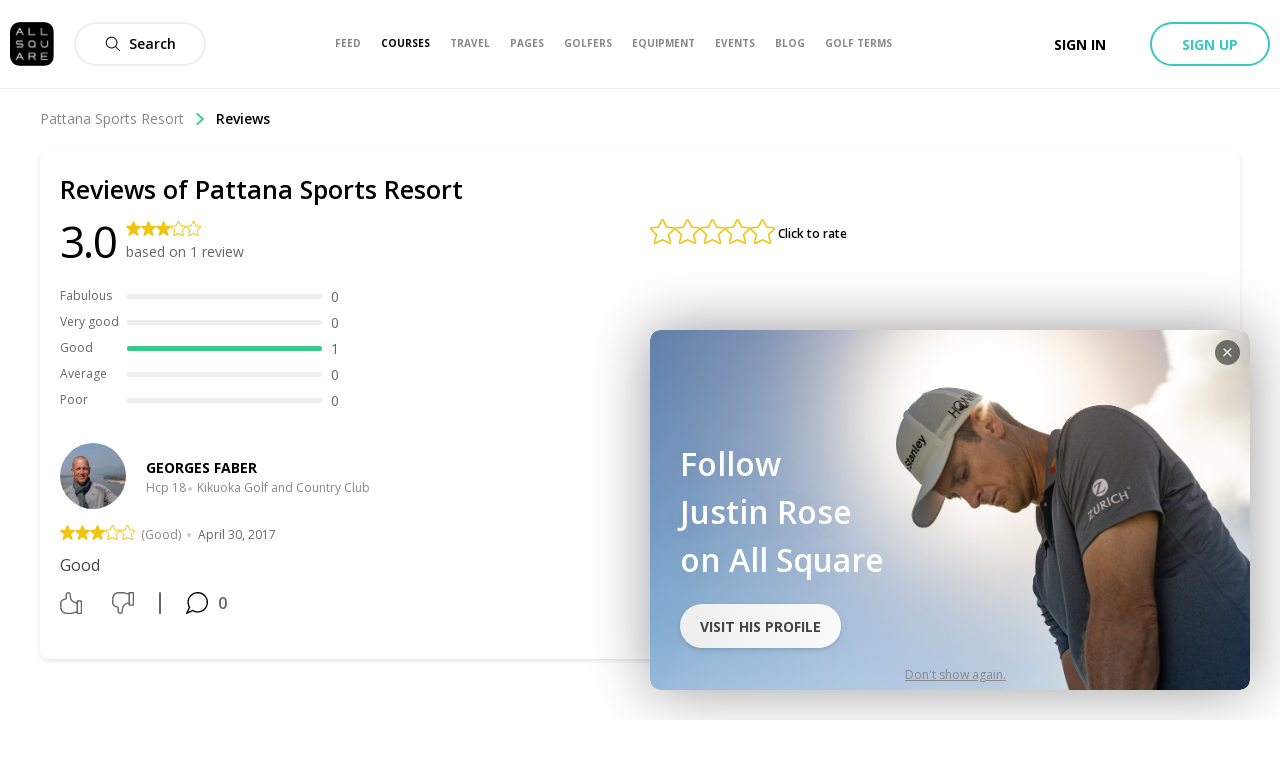

--- FILE ---
content_type: application/javascript; charset=UTF-8
request_url: https://allsquare-web-staging.herokuapp.com/_next/static/chunks/1256-d000ac14cbc4a209.js
body_size: 14900
content:
(self.webpackChunk_N_E=self.webpackChunk_N_E||[]).push([[1256],{47044:function(e,n,r){"use strict";function t(){var e,n,r=(e=["\n  fragment defaultClubActionnableCard on Club {\n    id\n    name\n    slug\n    cover {\n      id\n      uris {\n        large\n      }\n    }\n    logo {\n      id\n      uris {\n        large\n      }\n    }\n    country {\n      id\n      slug\n      name\n    }\n    city\n    score\n    reviewsCount\n    usersPlayedHere(first: 2) {\n      pageInfo {\n        endCursor\n        hasNextPage\n      }\n      edges {\n        node {\n          id\n          fullname\n          avatar {\n            id\n            uris {\n              large\n            }\n          }\n        }\n      }\n    }\n    usersPlayedHereCount\n    bookingAvailable\n    closedReason\n    currentUserMarkedAsPlayed\n    currentUserPlayed\n    currentUserReview {\n      id\n      score\n    }\n    currentUserHasWished\n    area {\n      id\n      slug\n    }\n  }\n"],n||(n=e.slice(0)),Object.freeze(Object.defineProperties(e,{raw:{value:Object.freeze(n)}})));return t=function(){return r},r}r.d(n,{c:function(){return o}});var o=(0,r(63357).Ps)(t())},70029:function(e,n,r){"use strict";function t(){var e,n,r=(e=["\n  fragment defaultClubBasicCard on Club {\n    id\n    name\n    slug\n    cover {\n      id\n      uris {\n        large\n      }\n    }\n    logo {\n      id\n      uris {\n        large\n      }\n    }\n    country {\n      id\n      slug\n      name\n    }\n    area {\n      id\n      slug\n    }\n    city\n    score\n    reviewsCount\n    usersPlayedHere(first: 2) {\n      pageInfo {\n        endCursor\n        hasNextPage\n      }\n      edges {\n        node {\n          id\n          fullname\n          avatar {\n            id\n            uris {\n              large\n            }\n          }\n        }\n      }\n    }\n    usersPlayedHereCount\n    bookingAvailable\n    closedReason\n  }\n"],n||(n=e.slice(0)),Object.freeze(Object.defineProperties(e,{raw:{value:Object.freeze(n)}})));return t=function(){return r},r}r.d(n,{r:function(){return o}});var o=(0,r(63357).Ps)(t())},81869:function(e,n,r){"use strict";r.d(n,{e:function(){return m}});var t=r(85893),o=r(67294),a=r(94184),i=r.n(a),s=r(94558),u=r(81015),c=r(94153),l=r(58038),d=r(17410),f=r(49163),p=r(34165),g=r(82994),h=r.n(g),y=function(e){return(0,t.jsxs)(t.Fragment,{children:[(0,t.jsx)(p.$,{src:e.coverUri,sizes:{sm:"75vw",md:"40vw",lg:"25vw"},alt:d.Z.current.thingsToDo.coverAlt(e.title),className:h().picture,isSquare:!0}),(0,t.jsx)(f.w,{href:e.href,target:"_blank",className:h().titleAnchor,variant:"secondary-flat",children:e.title})]})},m=function(e){var n,r,a,d,f,p,g=(0,o.useRef)(null),m=(0,o.useRef)(null);return(0,t.jsxs)("div",{className:i()(e.className,"as-card-thing-to-do-container",h().thingsToDoCard),children:[(0,t.jsx)(y,{coverUri:null===(n=e.thingToDo.cover)||void 0===n||null===(r=n.uris)||void 0===r?void 0:r.large,href:e.thingToDo.website,title:e.thingToDo.title}),(null===e||void 0===e?void 0:e.currentUser)&&(null===(a=e.currentUser)||void 0===a?void 0:a.isAdmin)&&(0,t.jsxs)(t.Fragment,{children:[(0,t.jsxs)("div",{className:h().editOverlay,children:[(0,t.jsx)("div",{className:h().editEllipse,children:(0,t.jsx)(s.v,{name:"Edit",width:"21px",height:"21px",fill:"#000000",bold:!0,onClick:function(){g.current.show()}})}),(0,t.jsx)("div",{className:h().editEllipse,children:(0,t.jsx)(s.v,{name:"Trash",width:"21px",height:"21px",fill:"#000000",bold:!0,onClick:function(){m.current.show()}})})]}),(0,t.jsx)(c.Z,{handleRef:function(e){e&&(g.current=e)},title:"Update Thing To Do",children:(0,t.jsx)(u.$,{initialValues:(p=e.thingToDo,p?{title:p.title,destination:p.destination,inclusions:p.inclusions.edges.map((function(e){return e.node.id})),price:p.price,currency:p.currency,category:p.category,website:p.website,duration:p.duration,cover:{preview:p.cover?p.cover.uris.small:void 0}}:null),targetId:null===(d=e.thingToDo)||void 0===d?void 0:d.id,closeModal:function(){return g.current.hide()}})}),(0,t.jsx)(l.g,{handleRef:function(e){e&&(m.current=e)},onConfirm:function(){var n,r;return null===(r=e.deleteThingToDo)||void 0===r?void 0:r.call(e,null===(n=e.thingToDo)||void 0===n?void 0:n.id)},title:"Warning",message:"You're about to remove the ".concat(null===(f=e.thingToDo)||void 0===f?void 0:f.title," thing to do"),confirmText:"Remove"})]})]})}},27109:function(e,n,r){"use strict";r.d(n,{x:function(){return b}});var t=r(85893),o=r(67294),a=r(94184),i=r.n(a),s=r(64453),u=r(94558),c=r(50766),l=r.n(c);function d(e,n){if(!(e instanceof n))throw new TypeError("Cannot call a class as a function")}function f(e,n){for(var r=0;r<n.length;r++){var t=n[r];t.enumerable=t.enumerable||!1,t.configurable=!0,"value"in t&&(t.writable=!0),Object.defineProperty(e,t.key,t)}}function p(e){return p=Object.setPrototypeOf?Object.getPrototypeOf:function(e){return e.__proto__||Object.getPrototypeOf(e)},p(e)}function g(e,n){return!n||"object"!==y(n)&&"function"!==typeof n?function(e){if(void 0===e)throw new ReferenceError("this hasn't been initialised - super() hasn't been called");return e}(e):n}function h(e,n){return h=Object.setPrototypeOf||function(e,n){return e.__proto__=n,e},h(e,n)}var y=function(e){return e&&"undefined"!==typeof Symbol&&e.constructor===Symbol?"symbol":typeof e};function m(e){var n=function(){if("undefined"===typeof Reflect||!Reflect.construct)return!1;if(Reflect.construct.sham)return!1;if("function"===typeof Proxy)return!0;try{return Boolean.prototype.valueOf.call(Reflect.construct(Boolean,[],(function(){}))),!0}catch(e){return!1}}();return function(){var r,t=p(e);if(n){var o=p(this).constructor;r=Reflect.construct(t,arguments,o)}else r=t.apply(this,arguments);return g(this,r)}}var b=function(e){!function(e,n){if("function"!==typeof n&&null!==n)throw new TypeError("Super expression must either be null or a function");e.prototype=Object.create(n&&n.prototype,{constructor:{value:e,writable:!0,configurable:!0}}),n&&h(e,n)}(c,e);var n,r,a,s=m(c);function c(){var e;return d(this,c),(e=s.apply(this,arguments)).state={},e.inputRef=o.createRef(),e.dragOver=function(n){return e.setState({dragover:n})},e.handleChange=function(n){Object.keys(n.target.files).forEach((function(r){var t=n.target.files[r],o=new FileReader;o.onloadend=function(n){n.target.result&&e.props.onChange({stream:t,preview:n.target.result})},o.readAsDataURL(t)}))},e.open=function(){return e.inputRef.current.click()},e}return n=c,(r=[{key:"componentDidMount",value:function(){this.props.openOnMount&&this.open()}},{key:"render",value:function(){var e,n,r,o,a=this;return(0,t.jsxs)("div",{onDragOver:function(){return a.dragOver(!0)},onDragLeave:function(){return a.dragOver(!1)},onDrop:function(){return a.dragOver(!1)},className:l().draggableWrapper,children:[(0,t.jsx)("input",{value:"",multiple:!0,type:"file",accept:this.props.accept,ref:this.inputRef,onChange:this.handleChange,className:l().fileInput}),(0,t.jsxs)("div",{className:i()(l().dropzone,(n={},r=l().dropzone_hover,o=this.state.dragover,r in n?Object.defineProperty(n,r,{value:o,enumerable:!0,configurable:!0,writable:!0}):n[r]=o,n),this.props.dropZoneClassname),children:[(0,t.jsx)("div",{className:l().dropzoneIconWrapper,children:(0,t.jsx)(u.v,{className:l().dropzoneIcon,name:this.state.dragover?"Download":this.props.icon||"Picture"})}),this.props.title&&(0,t.jsx)("p",{className:l().dropzoneTitle,children:this.props.title}),(0,t.jsx)("p",{className:l().dropzoneTitle,children:this.props.text||(e=this.props.multi,e?"Tips: you can also drag & drop multiple pictures":"Tips: you can also drag & drop a picture")})]})]})}}])&&f(n.prototype,r),a&&f(n,a),c}(o.Component);b.defaultProps={accept:s.FR}},57603:function(e,n,r){"use strict";r.d(n,{e:function(){return f}});var t=r(85893),o=r(67294),a=r(94184),i=r.n(a),s=r(1067),u=r(34165),c=r(94558),l=r(51185),d=r.n(l),f=function(e){var n=(0,o.useCallback)((function(n){"function"===typeof e.handleUpdate&&e.handleUpdate(n)}),[e.handleUpdate]);return(0,t.jsxs)("div",{className:d().wrapper,children:[(0,t.jsx)(u.$,{src:e.preview,sizes:{sm:"250px",md:"250px",lg:"250px"},alt:"Picture",className:i()(d().picture,e.pictureClassName)}),(0,t.jsxs)("div",{className:d().hoverOverlay,children:[e.withReorder&&(0,t.jsxs)(t.Fragment,{children:[(0,t.jsx)(s.z,{variant:"secondary-flat",onClick:function(){return n("left")},className:d().button,children:(0,t.jsx)(c.v,{name:"Left-open-big",bold:!0,height:"10px",width:"10px",fill:"#ffffff"})}),(0,t.jsx)(s.z,{variant:"secondary-flat",onClick:function(){return n("right")},className:d().button,children:(0,t.jsx)(c.v,{name:"Right-open-big",bold:!0,height:"10px",width:"10px",fill:"#ffffff"})})]}),"function"===typeof e.openPicker?(0,t.jsxs)(s.z,{variant:"secondary-flat",onClick:e.openPicker,size:"medium",className:d().button,children:[(0,t.jsx)(c.v,{className:d().pictureIcon,name:"Picture",fill:"#ffffff"}),"Replace"]}):null,(0,t.jsx)(s.z,{variant:"secondary-flat",onClick:e.delete,className:d().button,children:(0,t.jsx)(c.v,{name:"Cancel",bold:!0,height:"10px",width:"10px",fill:"#ffffff"})})]})]})}},34113:function(e,n,r){"use strict";r.d(n,{Z:function(){return b}});var t=r(85893),o=(r(67294),r(26678)),a=r(48494),i=r(46892),s=r(2095),u=r(48182),c=r(48654),l=r(81869),d=r(21751),f=r(4080),p=function(e){return(0,t.jsx)(f.g,{continent:e.continent})},g=r(95325),h=function(e){return(0,t.jsx)(g.E,{country:e.country})},y=r(22172),m=function(e){return(0,t.jsx)(g.E,{country:e.state})},b=function(e){var n=e.node,r=e.rank,f=e.distance;switch(n.__typename){case"Area":return(0,t.jsx)(m,{state:n});case"Club":return(0,t.jsx)(o.w,{club:n,rank:r,distance:f});case"Continent":return(0,t.jsx)(p,{continent:n});case"Country":return(0,t.jsx)(h,{country:n});case"Destination":return(0,t.jsx)(y.Z,{destination:n});case"GearProduct":case"ShaftProduct":case"ClothesProduct":return(0,t.jsx)(a.h,{product:n,type:n.__typename},n.id);case"Event":return(0,t.jsx)(s.i,{event:n},n.id);case"Page":return(0,t.jsx)(i._,{page:n},n.id);case"User":return(0,t.jsx)(u.L,{user:n},n.id);case"TravelPackage":return(0,t.jsx)(c.L,{package:n,ensureVerticalLayout:!0},n.id);case"TravelCategory":return(0,t.jsx)(d.V,{categoryId:n.id,name:n.name,packagesCount:n.travelPackagesCount,coverUrl:n.cover.uris.medium},n.id);case"ThingToDo":return(0,t.jsx)(l.e,{thingToDo:n},n.id);default:return null}}},29251:function(e,n,r){"use strict";r.d(n,{Dx:function(){return Zn},m$:function(){return Hn.m$},I8:function(){return Hn.I8},Xx:function(){return Hn.Xx},gb:function(){return Hn.gb},EH:function(){return Hn.EH},Pg:function(){return Hn.Pg},IY:function(){return Hn.IY},ZT:function(){return Hn.ZT}});var t=r(85893),o=r(67294),a=r(37655),i=r(49163),s=r(66839),u=r(22072),c=r(94184),l=r.n(c),d=r(10997),f=r(45697),p=r.n(f),g=r(72519),h=r(8685),y=r(14890),m=r(24487),b=r(84164),_=r(16304),v=r(62124),k=r(34165),C=r(94558),j=r(90974),x=r.n(j),N=function(e){return(0,t.jsx)("div",{className:l()(x().rankingModalHeader,e.className),children:e.children})},w=r(23357),R=r.n(w);function O(e,n,r){return n in e?Object.defineProperty(e,n,{value:r,enumerable:!0,configurable:!0,writable:!0}):e[n]=r,e}var P=function(e){return(0,t.jsx)(k.$,function(e){for(var n=1;n<arguments.length;n++){var r=null!=arguments[n]?arguments[n]:{},t=Object.keys(r);"function"===typeof Object.getOwnPropertySymbols&&(t=t.concat(Object.getOwnPropertySymbols(r).filter((function(e){return Object.getOwnPropertyDescriptor(r,e).enumerable})))),t.forEach((function(n){O(e,n,r[n])}))}return e}({src:e.src,sizes:{sm:"32px",md:"32px",lg:"32px"},alt:"Flag of ".concat(e.countryName)},e,{className:l()(R().countrySelectorFlag,e.className)}))},T=r(246),S=r.n(T),I=r(75502),A=r.n(I);function B(e,n,r){return n in e?Object.defineProperty(e,n,{value:r,enumerable:!0,configurable:!0,writable:!0}):e[n]=r,e}var E={countries:p().object,onClick:p().func,defaultCountry:p().object,refetch:p().func,fetchMore:p().func,isLogged:p().bool,loading:p().bool},U=function(e){return(0,t.jsxs)("div",{className:l()(A().rankingModalCountrySelector,B({},A().rankingModalCountrySelector_notLogged,!e.isLogged)),children:[(0,t.jsx)("input",{type:"text",placeholder:" Search..",onChange:function(n){return e.refetch(n.target.value)}}),e.countries&&(0,t.jsx)("ul",{className:l()(A().listWrapper,B({},A().listWrapper_notLogged,!e.isLogged)),children:(0,t.jsxs)(S(),{initialLoad:!1,useWindow:!1,hasMore:e.countries.pageInfo.hasNextPage,loader:(0,t.jsx)(b.s,{},-1),loadMore:e.fetchMore,children:[e.defaultCountry&&(0,t.jsx)("div",{className:l()(A().defaultItem,B({},A().countryItem_notLogged,!e.isLogged)),children:(0,t.jsxs)("div",{onClick:function(){!e.loading&&e.onClick(e.defaultCountry)},children:[e.defaultCountry.geographicalArea.picture&&(0,t.jsx)(P,{src:e.defaultCountry.geographicalArea.picture.large,countryName:e.defaultCountry.name,className:l()(A().flag,A().defaultFlag)}),(0,t.jsx)("span",{children:e.defaultCountry.name})]})}),e.countries.edges.map((function(n){var r=n.node;return(0,t.jsxs)("li",{className:l()(A().countryItem,B({},A().countryItem_notLogged,!e.isLogged)),onClick:function(){return!e.loading&&e.onClick(r)},children:[r.geographicalArea.picture&&(0,t.jsx)(P,{src:r.geographicalArea.picture.large,countryName:r.name,className:A().flag,isSquare:!0}),(0,t.jsx)("p",{children:r.name})]},r.id)}))]})})]})};U.propTypes=E;var D=U,W=r(63357);function L(){var e,n,r=(e=["\n  query($filterContent: String, $after: String) {\n    countries(filter: { name: { contains: $filterContent } }, first: 20, after: $after) {\n      pageInfo {\n        hasNextPage\n        endCursor\n      }\n      edges {\n        node {\n          name\n          id\n          geographicalArea {\n            id\n            picture {\n              large\n            }\n          }\n        }\n      }\n    }\n  }\n"],n||(n=e.slice(0)),Object.freeze(Object.defineProperties(e,{raw:{value:Object.freeze(n)}})));return L=function(){return r},r}var M=(0,W.Ps)(L());function $(e,n){(null==n||n>e.length)&&(n=e.length);for(var r=0,t=new Array(n);r<n;r++)t[r]=e[r];return t}function F(e,n,r){return n in e?Object.defineProperty(e,n,{value:r,enumerable:!0,configurable:!0,writable:!0}):e[n]=r,e}function G(e){for(var n=1;n<arguments.length;n++){var r=null!=arguments[n]?arguments[n]:{},t=Object.keys(r);"function"===typeof Object.getOwnPropertySymbols&&(t=t.concat(Object.getOwnPropertySymbols(r).filter((function(e){return Object.getOwnPropertyDescriptor(r,e).enumerable})))),t.forEach((function(n){F(e,n,r[n])}))}return e}function z(e){return function(e){if(Array.isArray(e))return $(e)}(e)||function(e){if("undefined"!==typeof Symbol&&null!=e[Symbol.iterator]||null!=e["@@iterator"])return Array.from(e)}(e)||function(e,n){if(!e)return;if("string"===typeof e)return $(e,n);var r=Object.prototype.toString.call(e).slice(8,-1);"Object"===r&&e.constructor&&(r=e.constructor.name);if("Map"===r||"Set"===r)return Array.from(r);if("Arguments"===r||/^(?:Ui|I)nt(?:8|16|32)(?:Clamped)?Array$/.test(r))return $(e,n)}(e)||function(){throw new TypeError("Invalid attempt to spread non-iterable instance.\\nIn order to be iterable, non-array objects must have a [Symbol.iterator]() method.")}()}var q=(0,y.qC)((0,h.B)(M,{options:function(){return{variables:{filterContent:""}}},props:function(e){var n=e.data;return G({},n,{refetch:function(e){return n.refetch({filterContent:e})},fetchMore:function(e){return n.fetchMore((r=n.countries.pageInfo.endCursor,{query:M,variables:{after:r,filter:{filterContent:e}},updateQuery:function(e,n){var r=n.fetchMoreResult;return{countries:G({},e.countries,{edges:z(e.countries.edges).concat(z(r.countries.edges)),pageInfo:r.countries.pageInfo})}}}));var r}})}}),m.sA)(D),H=r(43056),Z=r.n(H);function X(e){if(void 0===e)throw new ReferenceError("this hasn't been initialised - super() hasn't been called");return e}function Y(e,n){for(var r=0;r<n.length;r++){var t=n[r];t.enumerable=t.enumerable||!1,t.configurable=!0,"value"in t&&(t.writable=!0),Object.defineProperty(e,t.key,t)}}function V(e,n,r){return n in e?Object.defineProperty(e,n,{value:r,enumerable:!0,configurable:!0,writable:!0}):e[n]=r,e}function Q(e){return Q=Object.setPrototypeOf?Object.getPrototypeOf:function(e){return e.__proto__||Object.getPrototypeOf(e)},Q(e)}function K(e,n){return!n||"object"!==ee(n)&&"function"!==typeof n?X(e):n}function J(e,n){return J=Object.setPrototypeOf||function(e,n){return e.__proto__=n,e},J(e,n)}var ee=function(e){return e&&"undefined"!==typeof Symbol&&e.constructor===Symbol?"symbol":typeof e};function ne(e){var n=function(){if("undefined"===typeof Reflect||!Reflect.construct)return!1;if(Reflect.construct.sham)return!1;if("function"===typeof Proxy)return!0;try{return Boolean.prototype.valueOf.call(Reflect.construct(Boolean,[],(function(){}))),!0}catch(e){return!1}}();return function(){var r,t=Q(e);if(n){var o=Q(this).constructor;r=Reflect.construct(t,arguments,o)}else r=t.apply(this,arguments);return K(this,r)}}var re=function(e){!function(e,n){if("function"!==typeof n&&null!==n)throw new TypeError("Super expression must either be null or a function");e.prototype=Object.create(n&&n.prototype,{constructor:{value:e,writable:!0,configurable:!0}}),n&&J(e,n)}(i,e);var n,r,o,a=ne(i);function i(e){var n;return function(e,n){if(!(e instanceof n))throw new TypeError("Cannot call a class as a function")}(this,i),V(X(n=a.call(this,e)),"hide",(function(e){n.props.hide(),"signup"===e&&n.props.signup(),"signin"===e&&n.props.signin()})),V(X(n),"fetchCountryClick",(function(){n.props.isLogged?n.props.loading||(null!==n.state.specificCountryId?n.props.fetchCountry(n.state.specificCountryId):n.props.fetchCountry()):n.toggleCountryPicker()})),V(X(n),"fetchAllClick",(function(){n.props.fetchAll(),n.setState({showCountryField:!1})})),V(X(n),"expandCountries",(function(){n.props.isLogged&&n.toggleCountryPicker()})),V(X(n),"toggleCountryPicker",(function(){n.setState((function(e){return{showCountryField:!e.showCountryField}}))})),V(X(n),"applyCustomcountry",(function(e){n.setState((function(){return{showCountryField:!1,countryPicture:e.geographicalArea.picture.large,specificCountryId:e.id,specificCountryName:e.name}})),n.props.fetchCountry(e.id)})),V(X(n),"fetchFriendsClick",(function(){n.props.fetchFriends(),n.setState({showCountryField:!1})})),n.state={userRanks:e.userRanks,showCountryField:!1,specificCountryId:null,countryPicture:e.country?e.country.geographicalArea.picture.large:null,specificCountryName:e.country?e.country.name:null},n}return n=i,(r=[{key:"componentDidUpdate",value:function(e,n){!this.props.loading&&e.loading&&this.setState({userRanks:this.props.userRanks}),e.country||!this.props.country||n.specificCountryId||this.setState({countryPicture:this.props.country.geographicalArea.picture.large,specificCountryName:this.props.country.name,userRanks:this.props.userRanks})}},{key:"getLeftButtonClassName",value:function(){var e;return l()(Z().headerButton,Z().headerButton_left,(V(e={},Z().headerButton_active,"All"===this.props.filter||!this.props.filter),V(e,Z().headerButton_left_notLogged,!this.props.isLogged),e))}},{key:"getMiddleButtonClassName",value:function(){var e;return l()(Z().headerButton,Z().headerButton_middle,(V(e={},Z().headerButton_active,"Country"===this.props.filter),V(e,Z().headerButton_middle_clicked,this.state.showCountryField),V(e,Z().headerButton_middle_notLogged,!this.props.isLogged),e))}},{key:"getRightButtonClassName",value:function(){var e;return l()(Z().headerButton,Z().headerButton_right,(V(e={},Z().headerButton_active,"Friends"===this.props.filter),V(e,Z().headerButton_right_notLogged,!this.props.isLogged),e))}},{key:"getRankInfos",value:function(){if(this.props.loading)return" ";if(!this.props.isLogged)return this.notLoggedSentance();if(!this.props.title)return" ";if(!this.state.userRanks||!this.state.userRanks.global)return"You haven't played any courses in this category";var e="You rank ".concat(this.formatRank()," out of ").concat(this.props.rankingCount," golfer").concat(this.props.rankingCount>1?"s":"");return"Friends"===this.props.filter?"".concat(e," within your connections."):"Country"===this.props.filter?this.props.country||this.state.specificCountryId?"".concat(e," in ").concat(this.state.specificCountryName,"."):"Choose a country to see your rank":"".concat(e,".")}},{key:"notLoggedSentance",value:function(){var e=this;return(0,t.jsxs)("div",{children:[(0,t.jsx)("a",{className:Z().loginSignupAnchor,onClick:function(){return e.hide("signin")},children:"Log in"})," ","or"," ",(0,t.jsx)("a",{className:Z().loginSignupAnchor,onClick:function(){return e.hide("signup")},children:"Sign up"})," ","for a better experience on All Square"]})}},{key:"formatRank",value:function(){var e=this.state.userRanks.global.rank;return"Country"===this.props.filter?e=this.state.userRanks.country.rank:"Friends"===this.props.filter&&(e=this.state.userRanks.friends.rank),1===e?"1st":2===e?"2nd":3===e?"3rd":"".concat(e,"th")}},{key:"formatCountryName",value:function(){var e=this.props.isLogged?12:25,n=this.props.isLogged?11:23;return this.state.specificCountryName.length>e?"".concat(this.state.specificCountryName.substring(0,n),"..."):this.state.specificCountryName}},{key:"render",value:function(){return(0,t.jsxs)(N,{children:[(0,t.jsx)(v.B,{className:Z().closeButton,variant:"secondary",size:"short",icon:{name:"Cancel",bold:!0,width:"12px",height:"12px"},onClick:this.hide}),(0,t.jsxs)("div",{className:Z().contentWrapper,children:[(0,t.jsx)("div",{className:Z().trophyIconWrapper,children:(0,t.jsx)(k.$,{className:Z().trophyIconWrapper,src:"/static/assets/ranking/Trophy.svg",alt:"Trophy Icon"})}),(0,t.jsx)("h4",{className:Z().rankingSubtitle,children:"RANKINGS"}),(0,t.jsx)("h1",{className:Z().rankingTitle,children:this.props.title})]}),(0,t.jsxs)("div",{className:Z().contentWrapper,children:[(0,t.jsxs)("div",{className:Z().rankingButtonsWrapper,children:[(0,t.jsx)("button",{className:this.getLeftButtonClassName(),onClick:this.fetchAllClick,children:(0,t.jsxs)("div",{className:Z().rankingButtonContent,children:["Global"," ",this.state.userRanks&&this.state.userRanks.global&&(0,t.jsxs)("h5",{children:[" #",this.state.userRanks.global.rank]})]})}),(0,t.jsxs)("div",{className:this.getMiddleButtonClassName(),children:[(0,t.jsxs)("button",{onClick:this.fetchCountryClick,children:[this.state.countryPicture?(0,t.jsx)(P,{src:this.state.countryPicture,countryName:this.state.specificCountryName}):(0,t.jsx)("p",{className:Z().countryMobileLabel,children:"Country"}),(0,t.jsxs)("div",{className:l()(Z().rankingButtonContent,Z().countryRankWrapper),children:[this.state.specificCountryName?this.formatCountryName():"Country",this.state.userRanks&&this.state.userRanks.country&&(0,t.jsxs)("h5",{children:[" #",this.state.userRanks.country.rank]})]}),(0,t.jsx)("div",{className:Z().flagSeparator})]}),(0,t.jsx)("div",{className:l()(Z().expandCountryButton,V({},Z().expandCountryButton_active,"Country"===this.props.filter)),onClick:this.expandCountries,children:(0,t.jsx)(C.v,{name:"Down-open-big",className:Z().dropdownIcon,width:"13px",height:"13px",bold:!0})})]}),(0,t.jsx)("button",{className:this.getRightButtonClassName(),onClick:this.fetchFriendsClick,children:(0,t.jsxs)("div",{className:Z().rankingButtonContent,children:["Connections"," ",this.state.userRanks&&this.state.userRanks.friends&&(0,t.jsxs)("h5",{children:[" #",this.state.userRanks.friends.rank]})]})})]}),this.state.showCountryField&&(0,t.jsx)(q,{defaultCountry:this.props.country,logged:this.props.logged,onClick:this.applyCustomcountry,loading:this.props.loading}),(0,t.jsx)("div",{className:Z().rankInfoText,children:this.getRankInfos()})]}),(0,t.jsxs)("div",{className:Z().headings,children:[(0,t.jsx)("h5",{className:Z().rankHeading,children:"Rank"}),(0,t.jsx)("h5",{className:Z().nameHeading,children:"Name"}),(0,t.jsx)("h5",{className:Z().coursesHeading,children:"Courses played"})]})]})}}])&&Y(n.prototype,r),o&&Y(n,o),i}(o.Component);V(re,"propTypes",{title:p().string,signin:p().func,signup:p().func,country:p().object,userRanks:p().object,fetchFriends:p().func,fetchCountry:p().func,fetchAll:p().func,hide:p().func,rankingCount:p().number,logged:p().bool,filter:p().string,isLogged:p().bool,loading:p().bool});var te=(0,m.sA)((0,_.Rv)(re)),oe=r(41664),ae=r(31434),ie=r(8102),se=r(99449),ue=r.n(se),ce={user:p().object,showUsers:p().func,name:p().string,rank:p().number,isCurrentUser:p().func},le=function(e){return(0,t.jsxs)(N,{className:ue().rankingModalClubHeader,children:[(0,t.jsxs)("div",{className:ue().top,children:[(0,t.jsxs)("div",{onClick:function(){return e.showUsers()},className:ue().backButton,children:[(0,t.jsx)(C.v,{name:"Large-arrow-left",className:ue().backIcon}),(0,t.jsx)("p",{className:ue().backLabel,children:"Back"})]}),(0,t.jsxs)("div",{className:ue().titlesWrapper,children:[(0,t.jsx)("h4",{className:ue().subtitle,children:"RANKINGS"}),(0,t.jsx)("h1",{className:ue().title,children:e.name})]}),(0,t.jsx)("div",{})]}),e.user&&(0,t.jsxs)("div",{className:ue().bottom,children:[(0,t.jsxs)("div",{className:ue().userContent,children:[(0,t.jsx)(k.$,{src:e.user.avatar.uris.large,sizes:{sm:"65px",md:"65px",lg:"65px"},alt:"".concat(e.user.fullname," Profile Picture"),className:ue().avatar,isSquare:!0}),(0,t.jsxs)("div",{className:ue().rankWrapper,children:[(0,t.jsx)("span",{className:ue().rankHashtag,children:"#"}),(0,t.jsx)("span",{className:ue().rankNumber,children:e.rank})]}),(0,t.jsxs)("div",{className:ue().userDescription,children:[(0,t.jsx)(oe.default,{href:(0,s.showUser)(e.user.slug),children:(0,t.jsx)("a",{children:(0,t.jsx)("h1",{className:ue().userName,children:e.user.fullname})})}),e.user.club&&(0,t.jsx)("h2",{className:ue().userClub,children:e.user.club.name}),(0,t.jsx)("h3",{className:ue().userGolfInfo,children:"".concat("Pro"===e.user.golferStatus?"Pro":ie.Z.handicap(e.user.handicap,!0,"No Hcp")," | ").concat(e.user.coursesPlayedCount," courses\n                played")})]})]}),!e.isCurrentUser(e.user)&&(0,t.jsx)("div",{className:ue().connectButtonWrapper,children:(0,t.jsx)(ae.Z,{variant:"secondary",size:"medium",className:ue().connectButton,userId:e.user.id,userState:e.user.currentUserRelationship&&e.user.currentUserRelationship.fullState})})]})]})};le.propTypes=ce;var de=(0,m.sA)(le),fe=r(62802),pe=r(81347),ge=r.n(pe),he={clubs:p().object,loadMore:p().func,loading:p().bool},ye=function(e){return(0,t.jsx)("div",{className:ge().rankingModalClubs,children:e.loading?(0,t.jsx)(b.s,{}):(0,t.jsx)(S(),{initialLoad:!1,useWindow:!1,hasMore:e.clubs.pageInfo.hasNextPage,loader:(0,t.jsx)(b.s,{},-1),loadMore:e.loadMore,children:(0,t.jsx)("div",{className:ge().clubsWrapper,children:e.clubs.edges.map((function(e){var n=e.node;return(0,t.jsx)(fe.w,{club:n},n.id)}))})})})};ye.propTypes=he;var me=ye,be=r(70029);function _e(){var e,n,r=(e=["\n  query($slug: String!, $ranked: Boolean, $trending: Boolean, $userId: Int!, $after: String) {\n    clubs: coursesPlayedFromCategory(\n      slug: $slug\n      ranked: $ranked\n      trending: $trending\n      userId: $userId\n      first: 20\n      after: $after\n    ) {\n      pageInfo {\n        endCursor\n        hasNextPage\n      }\n      edges {\n        node {\n          ...defaultClubBasicCard\n        }\n      }\n    }\n  }\n\n  ","\n"],n||(n=e.slice(0)),Object.freeze(Object.defineProperties(e,{raw:{value:Object.freeze(n)}})));return _e=function(){return r},r}var ve=(0,W.Ps)(_e(),be.r);function ke(e,n){(null==n||n>e.length)&&(n=e.length);for(var r=0,t=new Array(n);r<n;r++)t[r]=e[r];return t}function Ce(e,n,r){return n in e?Object.defineProperty(e,n,{value:r,enumerable:!0,configurable:!0,writable:!0}):e[n]=r,e}function je(e){for(var n=1;n<arguments.length;n++){var r=null!=arguments[n]?arguments[n]:{},t=Object.keys(r);"function"===typeof Object.getOwnPropertySymbols&&(t=t.concat(Object.getOwnPropertySymbols(r).filter((function(e){return Object.getOwnPropertyDescriptor(r,e).enumerable})))),t.forEach((function(n){Ce(e,n,r[n])}))}return e}function xe(e){return function(e){if(Array.isArray(e))return ke(e)}(e)||function(e){if("undefined"!==typeof Symbol&&null!=e[Symbol.iterator]||null!=e["@@iterator"])return Array.from(e)}(e)||function(e,n){if(!e)return;if("string"===typeof e)return ke(e,n);var r=Object.prototype.toString.call(e).slice(8,-1);"Object"===r&&e.constructor&&(r=e.constructor.name);if("Map"===r||"Set"===r)return Array.from(r);if("Arguments"===r||/^(?:Ui|I)nt(?:8|16|32)(?:Clamped)?Array$/.test(r))return ke(e,n)}(e)||function(){throw new TypeError("Invalid attempt to spread non-iterable instance.\\nIn order to be iterable, non-array objects must have a [Symbol.iterator]() method.")}()}var Ne=(0,h.B)(ve,{options:function(e){return{variables:{trending:e.trending,slug:e.slug,ranked:e.ranked,userId:e.user.id}}},props:function(e){var n=e.data,r=e.ownProps;return n.loading?n:je({},n,{loadMore:function(){return n.fetchMore((e=r.slug,t=r.trending,o=r.ranked,a=r.user.id,i=n.clubs.pageInfo.endCursor,{query:ve,variables:{slug:e,trending:t,ranked:o,userId:a,after:i},updateQuery:function(e,n){var r=n.fetchMoreResult;return{clubs:je({},e.clubs,{edges:xe(e.clubs.edges).concat(xe(r.clubs.edges)),pageInfo:r.clubs.pageInfo})}}}));var e,t,o,a,i}})}})(me),we=r(42043),Re=r(24052),Oe=r.n(Re);function Pe(e,n,r){return n in e?Object.defineProperty(e,n,{value:r,enumerable:!0,configurable:!0,writable:!0}):e[n]=r,e}var Te={isCurrentUser:p().func,me:p().bool,onClick:p().func,playedClubNumber:p().number,rank:p().number,sameRank:p().bool,user:p().object.isRequired},Se=function(e){return(0,t.jsxs)("div",{"data-test":"as-ranking-row",className:l()(Oe().rankingModalUserRankedRow,Pe({},Oe().rankingModalUserRankedRow_currentUser,e.me)),children:[(0,t.jsxs)("div",{onClick:e.onClick,className:"flex-center",children:[(0,t.jsx)("div",{className:l()(Oe().rank,Pe({},Oe().rank_same,e.sameRank)),children:e.rank}),(0,t.jsxs)("div",{className:Oe().userContentRow,children:[(0,t.jsx)(k.$,{src:e.user.avatar.uris.large,sizes:{sm:"44px",md:"44px",lg:"44px"},alt:"".concat(e.user.fullname," Profile Picture"),className:Oe().avatar,isSquare:!0}),(0,t.jsxs)("div",{className:Oe().content,children:[(0,t.jsxs)("a",{className:Oe().userNameAnchor,children:[e.user.fullname,(0,t.jsx)(we.Gn,{official:e.user.official,ambassador:e.user.verifiedAmbassador})]}),e.user.club&&(0,t.jsx)("a",{className:Oe().clubNameAnchor,children:e.user.club.name})]})]}),e.playedClubNumber>0&&(0,t.jsxs)("div",{className:l()(Oe().coursesCountWrapper,Pe({},Oe().rank_same,e.sameRank)),children:[(0,t.jsx)(C.v,{name:"Course",className:Oe().coursesCountIcon}),(0,t.jsx)("div",{className:Oe().coursesCountNumber,children:e.playedClubNumber})]})]}),!e.isCurrentUser(e.user)&&(0,t.jsx)(ae.Z,{variant:"secondary",size:"medium",className:Oe().connectButton,userId:e.user.id,userState:e.user.currentUserRelationship&&e.user.currentUserRelationship.fullState,options:{dropdownPosition:"right"}})]})};Se.propTypes=Te;var Ie=(0,m.sA)(Se),Ae=r(5067),Be=r.n(Ae);function Ee(e){if(void 0===e)throw new ReferenceError("this hasn't been initialised - super() hasn't been called");return e}function Ue(e,n){if(!(e instanceof n))throw new TypeError("Cannot call a class as a function")}function De(e,n){for(var r=0;r<n.length;r++){var t=n[r];t.enumerable=t.enumerable||!1,t.configurable=!0,"value"in t&&(t.writable=!0),Object.defineProperty(e,t.key,t)}}function We(e,n,r){return n in e?Object.defineProperty(e,n,{value:r,enumerable:!0,configurable:!0,writable:!0}):e[n]=r,e}function Le(e){return Le=Object.setPrototypeOf?Object.getPrototypeOf:function(e){return e.__proto__||Object.getPrototypeOf(e)},Le(e)}function Me(e,n){return!n||"object"!==Fe(n)&&"function"!==typeof n?Ee(e):n}function $e(e,n){return $e=Object.setPrototypeOf||function(e,n){return e.__proto__=n,e},$e(e,n)}var Fe=function(e){return e&&"undefined"!==typeof Symbol&&e.constructor===Symbol?"symbol":typeof e};function Ge(e){var n=function(){if("undefined"===typeof Reflect||!Reflect.construct)return!1;if(Reflect.construct.sham)return!1;if("function"===typeof Proxy)return!0;try{return Boolean.prototype.valueOf.call(Reflect.construct(Boolean,[],(function(){}))),!0}catch(e){return!1}}();return function(){var r,t=Le(e);if(n){var o=Le(this).constructor;r=Reflect.construct(t,arguments,o)}else r=t.apply(this,arguments);return Me(this,r)}}var ze=function(e,n,r){for(;r&&e.playedClubNumber===n[r-1].playedClubNumber;)r-=1;return r+1},qe=function(e){!function(e,n){if("function"!==typeof n&&null!==n)throw new TypeError("Super expression must either be null or a function");e.prototype=Object.create(n&&n.prototype,{constructor:{value:e,writable:!0,configurable:!0}}),n&&$e(e,n)}(i,e);var n,r,o,a=Ge(i);function i(){var e;return Ue(this,i),We(Ee(e=a.apply(this,arguments)),"fetchMoreWrapper",(function(){e.props.loadMore(e.props.filter,e.props.countryId)})),e}return n=i,(r=[{key:"getNoUserSentence",value:function(){return"Country"===this.props.filter?"No golfers are ranked for this country":"Friends"===this.props.filter?"No golfers are ranked in your connections":"No golfers have played here. Be the first to rank by checking in at a course or reviewing the courses you've played"}},{key:"getCorrectRank",value:function(){return"Friends"===this.props.filter?this.props.userRanks.friends.rank:"Country"===this.props.filter?this.props.userRanks.country.rank:this.props.userRanks.global.rank}},{key:"amIFirst",value:function(){return"Country"===this.props.filter&&1===this.props.userRanks.country.rank||"Friends"===this.props.filter&&1===this.props.userRanks.friends.rank||("All"===this.props.filter||!this.props.filter)&&1===this.props.userRanks.global.rank}},{key:"render",value:function(){var e=this;return this.props.users.length?(0,t.jsxs)("div",{"data-test":"as-ranking-content",className:l()(Be().rankingModalUsersContent,We({},Be().rankingModalUsersContent_notRanked,null===this.props.userRanks.global)),children:[null!==this.props.userRanks.global&&(0,t.jsx)(Ie,{user:this.props.currentUser,isCurrentUser:this.props.isCurrentUser,onClick:function(){return e.props.showClubs(e.props.currentUser,e.getCorrectRank())},playedClubNumber:this.props.userRanks.global.playedClubNumber,rank:this.getCorrectRank(),me:!0}),(0,t.jsx)("div",{className:Be().scrollWrapper,children:(0,t.jsx)(S(),{initialLoad:!1,useWindow:!1,hasMore:this.props.hasNextPage,loader:(0,t.jsx)(b.s,{},-1),loadMore:this.fetchMoreWrapper,children:this.props.users.map((function(n,r,o){var a=e;return e.props.isCurrentUser(n)?null:(0,t.jsx)("div",{children:(0,t.jsx)(Ie,{user:n.user,isCurrentUser:e.props.isCurrentUser,onClick:function(){return a.props.showClubs(n.user,ze(n,o,r))},playedClubNumber:n.playedClubNumber,sameRank:r>0&&o[r-1].playedClubNumber===n.playedClubNumber,rank:ze(n,o,r)})},n.user.id)}))})})]}):(0,t.jsx)("p",{className:Be().emptyNotice,children:this.getNoUserSentence()})}}])&&De(n.prototype,r),o&&De(n,o),i}(o.Component);We(qe,"propTypes",{users:p().array.isRequired,filter:p().string,hasNextPage:p().bool,loadMore:p().func,showClubs:p().func,countryId:p().number,userRanks:p().object,currentUser:p().object,isCurrentUser:p().func});var He=(0,m.sA)(qe),Ze=r(67634),Xe=r.n(Ze);function Ye(e){if(void 0===e)throw new ReferenceError("this hasn't been initialised - super() hasn't been called");return e}function Ve(e,n){for(var r=0;r<n.length;r++){var t=n[r];t.enumerable=t.enumerable||!1,t.configurable=!0,"value"in t&&(t.writable=!0),Object.defineProperty(e,t.key,t)}}function Qe(e,n,r){return n in e?Object.defineProperty(e,n,{value:r,enumerable:!0,configurable:!0,writable:!0}):e[n]=r,e}function Ke(e){return Ke=Object.setPrototypeOf?Object.getPrototypeOf:function(e){return e.__proto__||Object.getPrototypeOf(e)},Ke(e)}function Je(e,n){return!n||"object"!==nn(n)&&"function"!==typeof n?Ye(e):n}function en(e,n){return en=Object.setPrototypeOf||function(e,n){return e.__proto__=n,e},en(e,n)}var nn=function(e){return e&&"undefined"!==typeof Symbol&&e.constructor===Symbol?"symbol":typeof e};function rn(e){var n=function(){if("undefined"===typeof Reflect||!Reflect.construct)return!1;if(Reflect.construct.sham)return!1;if("function"===typeof Proxy)return!0;try{return Boolean.prototype.valueOf.call(Reflect.construct(Boolean,[],(function(){}))),!0}catch(e){return!1}}();return function(){var r,t=Ke(e);if(n){var o=Ke(this).constructor;r=Reflect.construct(t,arguments,o)}else r=t.apply(this,arguments);return Je(this,r)}}var tn=0,on=1,an=function(e){!function(e,n){if("function"!==typeof n&&null!==n)throw new TypeError("Super expression must either be null or a function");e.prototype=Object.create(n&&n.prototype,{constructor:{value:e,writable:!0,configurable:!0}}),n&&en(e,n)}(i,e);var n,r,o,a=rn(i);function i(e){var n;return function(e,n){if(!(e instanceof n))throw new TypeError("Cannot call a class as a function")}(this,i),Qe(Ye(n=a.call(this,e)),"showClubs",(function(e,r){n.setState({selectedUserId:e.id,userRank:r,show:on})})),Qe(Ye(n),"showUsers",(function(){n.setState({show:tn})})),Qe(Ye(n),"fetchAllWrapper",(function(){n.props.loading||(n.setState({filter:"All"}),n.props.fetchAll())})),Qe(Ye(n),"fetchCountryWrapper",(function(e){n.props.loading||(n.setState({filter:"Country",countryId:e}),n.props.fetchCountry(e))})),Qe(Ye(n),"fetchFriendsWrapper",(function(){n.props.loading||(n.setState({filter:"Friends"}),n.props.fetchFriends())})),n.state={show:tn,filter:"All"},n}return n=i,(r=[{key:"getUserToPass",value:function(){var e=this;return this.props.isLogged&&this.props.currentUser.id===this.state.selectedUserId?this.props.account.user:this.props.users.find((function(n){return n.user.id===e.state.selectedUserId})).user}},{key:"render",value:function(){return(0,t.jsxs)("div",{className:Xe().rankingModal,children:[(0,t.jsxs)("div",{className:l()(Xe().rankingUsers,Qe({},Xe().rankingUsers_active,this.state.show===tn)),children:[(0,t.jsx)(te,{title:this.props.name,fetchAll:this.fetchAllWrapper,fetchCountry:this.fetchCountryWrapper,fetchFriends:this.fetchFriendsWrapper,country:this.props.country,userRanks:this.props.userRanks,rankingCount:this.props.rankingCount,filter:this.state.filter,hide:this.props.hide,loading:this.props.loading}),this.props.loading?(0,t.jsx)(b.s,{}):(0,t.jsx)(He,{users:this.props.users,hasNextPage:this.props.hasNextPage,filter:this.state.filter,userRanks:this.props.userRanks,loadMore:this.props.loadMore,showClubs:this.showClubs,countryId:this.state.countryId})]}),(0,t.jsx)("div",{className:l()(Xe().rankingClubs,Qe({},Xe().rankingClubs_active,this.state.show===on)),children:this.state.show===on&&(0,t.jsxs)("div",{children:[(0,t.jsx)(de,{rank:this.state.userRank,name:this.props.name,showUsers:this.showUsers,user:this.getUserToPass()}),(0,t.jsx)(Ne,{user:this.getUserToPass(),slug:this.props.slug,ranked:this.props.ranked,trending:this.props.trending})]})})]})}}])&&Ve(n.prototype,r),o&&Ve(n,o),i}(o.Component);Qe(an,"propTypes",{account:p().object,slug:p().string,ranked:p().bool,trending:p().bool,name:p().string,hasNextPage:p().bool,loadMore:p().func,users:p().array,loading:p().bool,fetchAll:p().func,fetchCountry:p().func,fetchFriends:p().func,country:p().object,userRanks:p().object,rankingCount:p().number,isLogged:p().bool,currentUser:p().object,hide:p().func});var sn=an;function un(){var e,n,r=(e=["\n  fragment Ranking on UserRankingConnection {\n    pageInfo {\n      endCursor\n      hasNextPage\n    }\n    edges {\n      node {\n        user {\n          id\n          fullname\n          slug\n          verifiedAmbassador\n          official\n          golferStatus\n          handicap\n          coursesPlayedCount\n          club {\n            id\n            name\n            slug\n          }\n          currentUserRelationship {\n            id\n            fullState\n          }\n          avatar {\n            id\n            uris {\n              large\n            }\n          }\n        }\n        playedClubNumber\n      }\n    }\n  }\n"],n||(n=e.slice(0)),Object.freeze(Object.defineProperties(e,{raw:{value:Object.freeze(n)}})));return un=function(){return r},r}var cn=(0,W.Ps)(un());function ln(e,n){return n||(n=e.slice(0)),Object.freeze(Object.defineProperties(e,{raw:{value:Object.freeze(n)}}))}function dn(){var e=ln(["\n    query(\n      $slug: String!\n      $ranked: Boolean\n      $trending: Boolean\n      $filter: RankingFilterEnum\n      $after: String\n      $country: Int\n    ) {\n      account {\n        id\n        user {\n          id\n          fullname\n          slug\n          verifiedAmbassador\n          official\n          golferStatus\n          handicap\n          coursesPlayedCount\n          club {\n            id\n            name\n            slug\n          }\n          avatar {\n            id\n            uris {\n              large\n            }\n          }\n          country {\n            id\n            name\n            slug\n            geographicalArea {\n              id\n              picture {\n                large\n              }\n            }\n          }\n        }\n      }\n      globalRank: myRank(slug: $slug, ranked: $ranked, trending: $trending, filter: All) {\n        rank\n        playedClubNumber\n      }\n      countryRank: myRank(slug: $slug, ranked: $ranked, trending: $trending, filter: Country, country: $country) {\n        rank\n        playedClubNumber\n      }\n      friendsRank: myRank(slug: $slug, ranked: $ranked, trending: $trending, filter: Friends) {\n        rank\n        playedClubNumber\n      }\n      rankingCount(slug: $slug, ranked: $ranked, trending: $trending, filter: $filter, country: $country)\n      ranking(\n        slug: $slug\n        ranked: $ranked\n        trending: $trending\n        filter: $filter\n        first: 40\n        after: $after\n        country: $country\n      ) {\n        ...Ranking\n      }\n    }\n    ","\n  "]);return dn=function(){return e},e}function fn(){var e=ln(["\n    query(\n      $slug: String!\n      $ranked: Boolean\n      $trending: Boolean\n      $filter: RankingFilterEnum\n      $after: String\n      $country: Int\n    ) {\n      globalRank: myRank(slug: $slug, ranked: $ranked, trending: $trending, filter: All) {\n        rank\n        playedClubNumber\n      }\n      countryRank: myRank(slug: $slug, ranked: $ranked, trending: $trending, filter: Country, country: $country) {\n        rank\n        playedClubNumber\n      }\n      friendsRank: myRank(slug: $slug, ranked: $ranked, trending: $trending, filter: Friends) {\n        rank\n        playedClubNumber\n      }\n      rankingCount(slug: $slug, ranked: $ranked, trending: $trending, filter: $filter, country: $country)\n      ranking(\n        slug: $slug\n        ranked: $ranked\n        trending: $trending\n        filter: $filter\n        first: 40\n        after: $after\n        country: $country\n      ) {\n        ...Ranking\n      }\n    }\n    ","\n  "]);return fn=function(){return e},e}var pn={logged:(0,W.Ps)(dn(),cn),notLogged:(0,W.Ps)(fn(),cn)};function gn(e,n){(null==n||n>e.length)&&(n=e.length);for(var r=0,t=new Array(n);r<n;r++)t[r]=e[r];return t}function hn(e,n,r){return n in e?Object.defineProperty(e,n,{value:r,enumerable:!0,configurable:!0,writable:!0}):e[n]=r,e}function yn(e){for(var n=1;n<arguments.length;n++){var r=null!=arguments[n]?arguments[n]:{},t=Object.keys(r);"function"===typeof Object.getOwnPropertySymbols&&(t=t.concat(Object.getOwnPropertySymbols(r).filter((function(e){return Object.getOwnPropertyDescriptor(r,e).enumerable})))),t.forEach((function(n){hn(e,n,r[n])}))}return e}function mn(e){return function(e){if(Array.isArray(e))return gn(e)}(e)||function(e){if("undefined"!==typeof Symbol&&null!=e[Symbol.iterator]||null!=e["@@iterator"])return Array.from(e)}(e)||function(e,n){if(!e)return;if("string"===typeof e)return gn(e,n);var r=Object.prototype.toString.call(e).slice(8,-1);"Object"===r&&e.constructor&&(r=e.constructor.name);if("Map"===r||"Set"===r)return Array.from(r);if("Arguments"===r||/^(?:Ui|I)nt(?:8|16|32)(?:Clamped)?Array$/.test(r))return gn(e,n)}(e)||function(){throw new TypeError("Invalid attempt to spread non-iterable instance.\\nIn order to be iterable, non-array objects must have a [Symbol.iterator]() method.")}()}var bn=function(e){var n,r,t,o=e.data,a=e.ownProps;return{loading:o.loading,account:o.account,globalRank:o.globalRank,countryRank:o.countryRank,friendsRank:o.friendsRank,rankingCount:o.rankingCount,users:(null===(n=o.ranking)||void 0===n?void 0:n.edges.map((function(e){return e.node})))||[],hasNextPage:(null===(r=o.ranking)||void 0===r?void 0:r.pageInfo.hasNextPage)||!1,userRanks:{global:o.globalRank,country:o.countryRank,friends:o.friendsRank},country:null===(t=o.account)||void 0===t?void 0:t.user.country,loadMore:function(e,n){return o.fetchMore(function(e,n,r,t,o,a,i){return{query:i?pn.logged:pn.notLogged,variables:{slug:e,trending:n,ranked:r,after:t,filter:o,country:a},updateQuery:function(e,n){var r=n.fetchMoreResult;return yn({},e,{users:yn({},e.users,{edges:mn(e.users.edges).concat(mn(r.users.edges)),pageInfo:r.users.pageInfo})})}}}(a.slug,a.trending,a.ranked,o.users.pageInfo.endCursor,e,n,a.logged))},fetchAll:function(){return o.refetch({filter:"All"})},fetchFriends:function(){return o.refetch({filter:"Friends"})},fetchCountry:function(e){return o.refetch({filter:"Country",country:e})}}},_n=(0,y.qC)(m.sA,(0,h.B)(pn.notLogged,{skip:function(e){return!e.slug||e.isLogged},options:function(e){return{variables:{trending:e.trending,slug:e.slug,ranked:e.ranked}}},props:bn}),(0,h.B)(pn.logged,{skip:function(e){return!e.slug||!e.isLogged},options:function(e){return{variables:{trending:e.trending,slug:e.slug,ranked:e.ranked}}},props:bn}))(sn),vn=r(24560),kn=r.n(vn);function Cn(e,n,r){return n in e?Object.defineProperty(e,n,{value:r,enumerable:!0,configurable:!0,writable:!0}):e[n]=r,e}var jn={slug:p().string.isRequired,ranked:p().bool,trending:p().bool,name:p().string,handleRef:p().func.isRequired},xn=function(e){return(0,t.jsx)(g.C,{className:kn().rankingModal,ref:e.handleRef,children:function(n){var r=n.close;return(0,t.jsx)(_n,function(e){for(var n=1;n<arguments.length;n++){var r=null!=arguments[n]?arguments[n]:{},t=Object.keys(r);"function"===typeof Object.getOwnPropertySymbols&&(t=t.concat(Object.getOwnPropertySymbols(r).filter((function(e){return Object.getOwnPropertyDescriptor(r,e).enumerable})))),t.forEach((function(n){Cn(e,n,r[n])}))}return e}({},e,{hide:r}))}})};xn.propTypes=jn;var Nn=r(65417),wn=r(1067),Rn=function(e){var n=e.isCategoryDetail?{className:"cli-header-trophy-details",variant:"secondary",imgClassName:"cli-header-trophy-icon-details"}:{className:"cli-header-trophy",variant:"primary-flat",imgClassName:"cli-header-trophy-icon"};return(0,t.jsx)(Nn.C,{children:function(r,o){var i,s=o.open;return(0,t.jsxs)(t.Fragment,{children:[(0,t.jsx)(xn,{slug:e.section.slug,name:e.title,trending:e.trending,ranked:(i=e.section,i.slug===a.Ts.TOP_WORLD||i.specificator===a.Ts.TOP_100),handleRef:r()}),(0,t.jsx)(wn.z,{onClick:function(){return s()},className:n.className,variant:n.variant,children:(0,t.jsx)(k.$,{className:n.imgClassName,src:"/static/assets/ranking/Trophy.svg",alt:d.Z.current.trophyIconAlt})})]})}})},On=r(97926),Pn=r(6388),Tn=r(57067),Sn=r(57941),In=r(67576);function An(){var e,n,r=(e=["\n  query getBestRatedclubs($slug: String!) {\n    geographicalArea(slug: $slug) {\n      id\n      bestRatedCourses(first: 300) {\n        edges {\n          node {\n            ...clubOnMap\n          }\n        }\n      }\n    }\n\n    countries {\n      edges {\n        node {\n          ...countryForMap\n        }\n      }\n    }\n  }\n\n  ","\n  ","\n"],n||(n=e.slice(0)),Object.freeze(Object.defineProperties(e,{raw:{value:Object.freeze(n)}})));return An=function(){return r},r}var Bn=(0,W.Ps)(An(),In.U,In.m),En=function(e){var n=(0,Pn.aM)(Bn,{variables:{slug:e.slug}}),r=n.data;return n.loading?null:(0,t.jsx)(Tn.y,{clubs:(0,Sn.F)(null===r||void 0===r?void 0:r.geographicalArea.bestRatedCourses),countries:(0,Sn.F)(null===r||void 0===r?void 0:r.countries)})};function Un(){var e,n,r=(e=["\n  query getTrendingSection($slug: String!) {\n    trendingSection: category(slug: $slug) {\n      id\n      items {\n        count\n        data {\n          edges {\n            node {\n              id\n              item {\n                ...clubOnMap\n              }\n            }\n          }\n        }\n      }\n    }\n\n    countries {\n      edges {\n        node {\n          ...countryForMap\n        }\n      }\n    }\n  }\n\n  ","\n  ","\n"],n||(n=e.slice(0)),Object.freeze(Object.defineProperties(e,{raw:{value:Object.freeze(n)}})));return Un=function(){return r},r}var Dn=(0,W.Ps)(Un(),In.U,In.m),Wn=function(e){var n=(0,Pn.aM)(Dn,{variables:{slug:e.slug}}),r=n.data;return n.loading||!r.trendingSection.items.data?null:(0,t.jsx)(Tn.y,{clubs:r.trendingSection.items.data.edges.map((function(e){return e.node.item})),countries:(0,Sn.F)(null===r||void 0===r?void 0:r.countries)})};function Ln(){var e,n,r=(e=["\n  query getTop100clubs($slug: String!) {\n    geographicalArea(slug: $slug) {\n      id\n      topCourses(first: 100) {\n        edges {\n          node {\n            ...clubOnMap\n          }\n        }\n      }\n    }\n\n    countries {\n      edges {\n        node {\n          ...countryForMap\n        }\n      }\n    }\n  }\n\n  ","\n  ","\n"],n||(n=e.slice(0)),Object.freeze(Object.defineProperties(e,{raw:{value:Object.freeze(n)}})));return Ln=function(){return r},r}var Mn=(0,W.Ps)(Ln(),In.U,In.m),$n=function(e){var n=(0,Pn.aM)(Mn,{variables:{slug:e.slug}}),r=n.loading,o=n.data;return r?null:(0,t.jsx)(Tn.y,{clubs:(0,Sn.F)(null===o||void 0===o?void 0:o.geographicalArea.topCourses),countries:(0,Sn.F)(null===o||void 0===o?void 0:o.countries)})};function Fn(){var e,n,r=(e=["\n  query STATIC_worldTopClubs {\n    clubs: worldTopCourses(first: 100) {\n      edges {\n        node {\n          ...clubOnMap\n        }\n      }\n    }\n\n    countries {\n      edges {\n        node {\n          ...countryForMap\n        }\n      }\n    }\n  }\n\n  ","\n  ","\n"],n||(n=e.slice(0)),Object.freeze(Object.defineProperties(e,{raw:{value:Object.freeze(n)}})));return Fn=function(){return r},r}var Gn=(0,W.Ps)(Fn(),In.U,In.m),zn=function(){var e=(0,Pn.aM)(Gn),n=e.loading,r=e.data;return n?null:(0,t.jsx)(Tn.y,{clubs:(0,Sn.F)(null===r||void 0===r?void 0:r.clubs),countries:(0,Sn.F)(null===r||void 0===r?void 0:r.countries)})},qn=function(e){var n=e.isCategoryDetail?{icon:{name:"View-map",fill:"37c88b",width:"24px",height:"24px",bold:!0},className:"golf-courses-viewmap-icon-details",variant:"secondary"}:{icon:{name:"View-map"},className:"golf-courses-viewmap-icon",variant:"primary-flat"};return(0,t.jsx)(Nn.C,{children:function(r,o){var i=o.open;return(0,t.jsxs)(t.Fragment,{children:[(0,t.jsx)(v.B,{onClick:function(){return i()},icon:n.icon,className:n.className,variant:n.variant}),(0,t.jsxs)(On.n,{handleRef:r(),size:"fullscreen",children:[e.trending?(0,t.jsx)(Wn,{slug:e.section.slug}):null,e.section.specificator===a.Ts.TOP_100?(0,t.jsx)($n,{slug:e.section.slug}):null,e.section.specificator===a.Ts.BEST_RATED?(0,t.jsx)(En,{slug:e.section.slug}):null,e.section.slug===a.Ts.TOP_WORLD?(0,t.jsx)(zn,{}):null]})]})}})},Hn=r(26140),Zn=function(e){var n,r,o="";return e.section&&!e.section.url&&(o=(0,s.showGeographicalArea)(e.section.slug,e.section.specificator&&"/".concat(e.section.specificator))),e.section&&e.section.url&&(o=e.section.url),(0,t.jsxs)("div",{"data-test":"title",className:"cli-title",children:[(0,t.jsxs)("div",{className:e.isCategoryDetail?"cli-title-content-details":"cli-title-content",children:[(0,t.jsxs)("div",{className:"cli-title-wrapper",children:[e.clickable&&e.section?(0,t.jsx)(i.w,{href:o,variant:"secondary-flat",className:l()("cli-title-name",e.className),children:e.title}):(0,t.jsx)("h1",{className:l()(e.isCategoryDetail?"cli-title-name-details":"cli-title-name",e.className),children:e.title}),e.titleAccessory]}),e.clubOnly||(null===e||void 0===e||null===(n=e.section)||void 0===n?void 0:n.slug)===a.Ts.TOP_WORLD||[a.Ts.BEST_RATED,a.Ts.TOP_100].includes(null===e||void 0===e||null===(r=e.section)||void 0===r?void 0:r.specificator)?(0,t.jsxs)("div",{className:"cli-title-buttons",children:[(0,t.jsx)(Rn,{isCategoryDetail:e.isCategoryDetail,section:e.section,title:e.title,trending:e.clubOnly}),(0,t.jsx)(qn,{isCategoryDetail:e.isCategoryDetail,section:e.section,trending:!!e.clubOnly&&e.clubOnly})]}):null]}),e.description&&(0,t.jsx)(u.G,{className:e.isCategoryDetail?"cli-title-description-details":"cli-title-description",mdContent:e.description})]})}},26140:function(e,n,r){"use strict";r.d(n,{Pg:function(){return i},gb:function(){return s},m$:function(){return u},Xx:function(){return c},ZT:function(){return l},EH:function(){return d},I8:function(){return f},IY:function(){return p}});var t=r(10997),o=r(66551),a=function(e){return o.Z.format(e)},i=function(e){return{title:t.Z.current.topDestination.title(a(e.name)),description:t.Z.current.topDestination.description(a(e.name))}},s=function(e,n){return{title:t.Z.current.top100.title(a(e.name),n),description:t.Z.current.top100.description(a(e.name))}},u=function(e,n){return{title:t.Z.current.bestRated.title(a(e.name),n),description:t.Z.current.bestRated.description(a(e.name))}},c=function(e){return{title:t.Z.current.states.title(a(e.name)),description:t.Z.current.states.description}},l=function(e){return{title:t.Z.current.travelPackages.title(a(e.name)),description:t.Z.current.travelPackages.description(a(e.name))}},d=function(e){return{title:t.Z.current.topCountry.title(a(e.name)),description:t.Z.current.topCountry.description(a(e.name))}},f=function(e){return{title:t.Z.current.coursesNeatLocationTitle(e)}},p=function(){return{title:t.Z.current.topWorld.title,description:t.Z.current.topWorld.description}}},37655:function(e,n,r){"use strict";r.d(n,{Ts:function(){return a},Mf:function(){return i},NV:function(){return s},MW:function(){return u}});var t=r(10997),o=r(66839),a={ROOT:"golf-courses",LOCATION:"location",EXPLORE:"explore",TRENDING:"trending",GOLF_COURSES:"golf-courses",TOP_DESTINATIONS:"top-destinations",TOP_COUNTRIES:"top-countries",STATES:"states",TRAVEL_PACKAGES:"travel-packages",TOP_100:"top-100",BEST_RATED:"best-rated",TOP_WORLD:"top-100-world",THINGS_TO_DO:"things-to-do"},i={TRENDING:{slug:a.TRENDING,label:t.Z.current.subheaderTabs.trending,icon:"Trend",href:(0,o.coursesTrending)()},TOP_DESTINATIONS:{slug:a.TOP_DESTINATIONS,label:t.Z.current.subheaderTabs.topDestinations,icon:"Stars",href:(0,o.showTopDestinations)()},EXPLORE:{slug:a.EXPLORE,label:t.Z.current.subheaderTabs.explore,icon:"Explore",href:(0,o.coursesExplore)()},TOP_WORLD:{slug:a.TOP_WORLD,label:t.Z.current.subheaderTabs.topWorld,icon:"World",href:(0,o.showWorldTop)()}},s={EXPLORE:"explore",TRENDING:"trending-sections",TOP_WORLD:"top-100-world",LOCATION:"location",SLUGGED_SECTION:"slugged-section"},u={TRENDINGS:function(){return{title:"Trending Golf Courses | All Square Golf",description:"Discover more than 200 trending categories of golf courses and resorts. We hope this section will inspire you to explore new golf travel destinations! "}},TOP_WORLD:function(){return{title:"Top 100 Golf Courses in the World | All Square Golf",description:"The All Square ranking of the best golf courses in the world. How many have you played? Rate and share your experiences."}},EXPLORE:function(){return{title:"Explore Golf Courses | All Square Golf ",description:"We have segmented the world in different geographical areas to make it convenient for you to explore more than 33,000 golf courses in 180 countries."}},EXPLORE_REGION:function(e){return{title:"Golf in ".concat(e," | All Square Golf"),description:"All Square offers information & reviews about golf courses and resorts in ".concat(e,"! Save time and money, book your green fees and hotels with All Square.")}},EXPLORE_DESTINATION:function(e,n){return{title:"Explore ".concat(n," Golf Courses in ").concat(e," | All Square Golf"),description:"Discover more than ".concat(n," golf courses in ").concat(e,". Find travel packages, book tee times, find events, read reviews and find your next golfing destination.")}},TOP_COUNTRIES:function(e){return{title:"Top Countries for Golf in ".concat(e," | All Square Golf"),description:"Discover the best countries for golf in ".concat(e,". Book tee times, find events, read reviews and find your next golfing destination.")}},STATES:function(e){return{title:"Top States for Golf in ".concat(e," | All Square Golf"),description:"Discover the best states for golf in ".concat(e,". Book tee times, find events, read reviews and find your next golfing destination.")}},TOP_DESTINATIONS:function(e){return{title:"Best Golf Destinations in ".concat(e," | All Square Golf"),description:"The All Square ranking of the best golf destinations in ".concat(e,". How many have you played? Rate and share your experiences. ")}},TOP_100:function(e,n){return{title:"Top ".concat(n," Golf Courses in ").concat(e," | All Square Golf"),description:"The All Square ranking of the best golf courses in ".concat(e,". How many have you played? Rate and share your experiences.")}},BEST_RATED:function(e,n){return{title:"Explore ".concat(n," Golf Courses in ").concat(e," | All Square Golf"),description:"Discover more than ".concat(n," golf courses in ").concat(e,". Find travel packages, book tee times, find events, read reviews and find your next golfing destination.")}},TRENDING_CATEGORY:function(e){return{title:"".concat(e.title," | Trending | All Square Golf"),description:e.description}},GEO_LOCATION:function(e){return{title:"Golf courses near ".concat(e),description:"Golf courses near ".concat(e," ordered by distance")}}}},64453:function(e,n,r){"use strict";r.d(n,{FR:function(){return t},Xb:function(){return o},Kj:function(){return a}});var t="image/jpeg, image/png, image/gif, image/webp, image/bmp, image/x-bmp, image/tiff, image/avif",o="video/*,video/mp4",a="application/pdf"},10997:function(e,n,r){"use strict";r.d(n,{Z:function(){return s}});var t=r(39858),o=r(54912),a=r(89810),i={trending:{title:"Trending",description:"Discover more than 200 categories and get inspired to explore new golf destinations!",filterBy:"Filter by"},explore:{description:"Explore 33,000+ golf courses in 180 countries."},topDestinations:{title:"Top Destinations"},world100:{title:"World Top 100 Courses"},typeFilterButton:"Course Type",areaFilterButton:"Geographical Area",architectFilterButton:"Architect",breadcrumbRoot:"Golf courses",subheaderTabs:{explore:"Explore",trending:"Trending",topWorld:"Top 100 World",topDestinations:"Top Destinations"},topDestination:{title:function(e){return"Top golf destinations in ".concat(e)},description:function(e){return"Our selection of the best golf destinations in ".concat(e)}},top100:{title:function(e,n){return"Top ".concat((0,a.Z)(n,"golf course").default()," in ").concat(e)},description:function(e){return"The All Square ranking of the best golf courses in ".concat(e)}},bestRated:{title:function(e,n){return"Explore ".concat((0,a.Z)(n,"golf course").default()," in ").concat(e)},description:function(e){return"Discover golf courses in ".concat(e," ordered by rating")}},states:{title:function(e){return"States in ".concat(e)},description:"Explore the wide variety of golf courses in your favorite states"},travelPackages:{title:function(e){return"Hot travel deals in ".concat(e)},description:function(e){return"Discover the best hot travel deals in ".concat(e)}},topCountry:{title:function(e){return"Top golf countries in ".concat(e)},description:function(e){return"Discover the best countries for golf in ".concat(e)}},coursesNeatLocationTitle:function(e){return"Golf courses near ".concat(e)},topWorld:{title:"World Top 100 Golf Courses",description:"Explore the top 100 golf courses in the world by All Square"},trophyIconAlt:"trophy icon ranking"},s=o.Z.createResources(new Map([[t.R0,i]]))},82994:function(e){e.exports={thingsToDoCard:"styles_thingsToDoCard__zq6kT",picture:"styles_picture__xhruS",titleAnchor:"styles_titleAnchor__GGLSm",editOverlay:"styles_editOverlay__kMPAF",editEllipse:"styles_editEllipse__Xv92L","as-animate-gradient":"styles_as-animate-gradient__GjlE2"}},99449:function(e){e.exports={rankingModalClubHeader:"header_rankingModalClubHeader__oa_mx",title:"header_title__gwx0K",subtitle:"header_subtitle___PLxs",top:"header_top__QkAqy",bottom:"header_bottom__PJWNT",userContent:"header_userContent__DVcor",userDescription:"header_userDescription___ncFw",connectButtonWrapper:"header_connectButtonWrapper__5jYdy",titlesWrapper:"header_titlesWrapper__w7qsz",backButton:"header_backButton__Hc9YA",backLabel:"header_backLabel__9TkMe",backIcon:"header_backIcon___IJOC",avatar:"header_avatar__xzP7R",rankWrapper:"header_rankWrapper__XHgYg",rankHashtag:"header_rankHashtag__bzwU8",rankNumber:"header_rankNumber__ejDyE",userName:"header_userName__Vml3N",userClub:"header_userClub__HtRWi",userGolfInfo:"header_userGolfInfo__caxeG",connectButton:"header_connectButton__mDGEY","as-animate-gradient":"header_as-animate-gradient__UEUT2"}},81347:function(e){e.exports={rankingModalClubs:"styles_rankingModalClubs__oMW8p",clubsWrapper:"styles_clubsWrapper__m9XFN","as-animate-gradient":"styles_as-animate-gradient__YVS9o"}},90974:function(e){e.exports={rankingModalHeader:"header_rankingModalHeader__uDROQ","as-animate-gradient":"header_as-animate-gradient__RwifI"}},67634:function(e){e.exports={rankingUsers:"content_rankingUsers__KknKs",rankingUsers_active:"content_rankingUsers_active__ErYun",rankingClubs:"content_rankingClubs__cpAnt",rankingClubs_active:"content_rankingClubs_active__eqNRG",rankingModal:"content_rankingModal__R1UX3","as-animate-gradient":"content_as-animate-gradient__hkYC7"}},24560:function(e){e.exports={rankingModal:"styles_rankingModal__EjQQc","as-animate-gradient":"styles_as-animate-gradient__JOvmk"}},23357:function(e){e.exports={countrySelectorFlag:"flag_countrySelectorFlag__QaB51","as-animate-gradient":"flag_as-animate-gradient__EUVyg"}},75502:function(e){e.exports={rankingModalCountrySelector:"styles_rankingModalCountrySelector__E9_8q",rankingModalCountrySelector_notLogged:"styles_rankingModalCountrySelector_notLogged__i_6Lk",listWrapper:"styles_listWrapper__R20H6",listWrapper_notLogged:"styles_listWrapper_notLogged__wr_WI",countryItem:"styles_countryItem__k2aK1",countryItem_notLogged:"styles_countryItem_notLogged__TFWs_",defaultItem:"styles_defaultItem__XZLlI",flag:"styles_flag__IR7qV",defaultFlag:"styles_defaultFlag__VQ_Np","as-animate-gradient":"styles_as-animate-gradient__09WjL"}},43056:function(e){e.exports={rankingButtonContent:"header_rankingButtonContent__KwugY",loginSignupAnchor:"header_loginSignupAnchor__IQ_h2",flagSeparator:"header_flagSeparator__SYvYe",trophyIconWrapper:"header_trophyIconWrapper__oEcWX",trophyIcon:"header_trophyIcon__SJ5Up",rankingTitle:"header_rankingTitle__uwS3s",rankingSubtitle:"header_rankingSubtitle__OsnrU",closeButton:"header_closeButton__n8pQz",contentWrapper:"header_contentWrapper__AE9Rw",rankInfoText:"header_rankInfoText__6tt16",countryRankWrapper:"header_countryRankWrapper__sVDD0",expandCountryButton:"header_expandCountryButton__gty6v",expandCountryButton_active:"header_expandCountryButton_active__jPM5V",dropdownIcon:"header_dropdownIcon__UGqKZ",rankHeading:"header_rankHeading__0aQAr",nameHeading:"header_nameHeading__oa84W",coursesHeading:"header_coursesHeading__9lBJd",headings:"header_headings__52_3e",rankingButtonsWrapper:"header_rankingButtonsWrapper__qo6VW",headerButton:"header_headerButton__0HWH7",headerButton_left_notLogged:"header_headerButton_left_notLogged__L7uAv",headerButton_middle_notLogged:"header_headerButton_middle_notLogged___5lO4",headerButton_middle:"header_headerButton_middle__Y_sec",headerButton_middle_clicked:"header_headerButton_middle_clicked__aJwkD",headerButton_left:"header_headerButton_left__7jUWW",headerButton_right:"header_headerButton_right__0UVid",headerButton_right_notLogged:"header_headerButton_right_notLogged__fTt4T",headerButton_active:"header_headerButton_active__DssU3",countryMobileLabel:"header_countryMobileLabel__tdMW8","as-animate-gradient":"header_as-animate-gradient__2agQS"}},24052:function(e){e.exports={rank:"row_rank__4LeNv",rank_same:"row_rank_same__7Db3D",coursesCountWrapper:"row_coursesCountWrapper__6URgr",coursesCountIcon:"row_coursesCountIcon__P7X4w",rankingModalUserRankedRow:"row_rankingModalUserRankedRow__6WJVN",coursesCountNumber:"row_coursesCountNumber__xsucU",rankingModalUserRankedRow_currentUser:"row_rankingModalUserRankedRow_currentUser__Jbcpm",avatar:"row_avatar__y50bO",content:"row_content__iXX3i",userContentRow:"row_userContentRow__3QJFy",userNameAnchor:"row_userNameAnchor__Gs0sd",clubNameAnchor:"row_clubNameAnchor__5Xqhy",connectButton:"row_connectButton__WIsFC","as-animate-gradient":"row_as-animate-gradient__l8U4o"}},5067:function(e){e.exports={emptyNotice:"styles_emptyNotice__s8juB",rankingModalUsersContent:"styles_rankingModalUsersContent__5j9KY",rankingModalUsersContent_notRanked:"styles_rankingModalUsersContent_notRanked__h71rs",scrollWrapper:"styles_scrollWrapper__qzysn","as-animate-gradient":"styles_as-animate-gradient__7syDV"}},50766:function(e){e.exports={draggableWrapper:"draggableInput_draggableWrapper__BAw3p",fileInput:"draggableInput_fileInput__84mSM",dropzone:"draggableInput_dropzone__BA5a9",dropzone_hover:"draggableInput_dropzone_hover__dThC6",dropzoneIconWrapper:"draggableInput_dropzoneIconWrapper__KrUHe",dropzoneIcon:"draggableInput_dropzoneIcon__gndEi",dropzoneTitle:"draggableInput_dropzoneTitle__6ER4l","as-animate-gradient":"draggableInput_as-animate-gradient__y0F79"}},51185:function(e){e.exports={wrapper:"imagePickerPreview_wrapper__xKQGQ",picture:"imagePickerPreview_picture__YKEmO",hoverOverlay:"imagePickerPreview_hoverOverlay__HA5ay",pictureIcon:"imagePickerPreview_pictureIcon__Tp6G0",button:"imagePickerPreview_button__RI3yu","as-animate-gradient":"imagePickerPreview_as-animate-gradient__4ALB_"}}}]);

--- FILE ---
content_type: application/javascript; charset=UTF-8
request_url: https://allsquare-web-staging.herokuapp.com/_next/static/chunks/9251-8bf2c68e1d400393.js
body_size: 3480
content:
(self.webpackChunk_N_E=self.webpackChunk_N_E||[]).push([[9251],{66337:function(){!function(){"use strict";if("object"===typeof window)if("IntersectionObserver"in window&&"IntersectionObserverEntry"in window&&"intersectionRatio"in window.IntersectionObserverEntry.prototype)"isIntersecting"in window.IntersectionObserverEntry.prototype||Object.defineProperty(window.IntersectionObserverEntry.prototype,"isIntersecting",{get:function(){return this.intersectionRatio>0}});else{var t=function(t){for(var e=window.document,n=i(e);n;)n=i(e=n.ownerDocument);return e}(),e=[],n=null,o=null;s.prototype.THROTTLE_TIMEOUT=100,s.prototype.POLL_INTERVAL=null,s.prototype.USE_MUTATION_OBSERVER=!0,s._setupCrossOriginUpdater=function(){return n||(n=function(t,n){o=t&&n?f(t,n):{top:0,bottom:0,left:0,right:0,width:0,height:0},e.forEach((function(t){t._checkForIntersections()}))}),n},s._resetCrossOriginUpdater=function(){n=null,o=null},s.prototype.observe=function(t){if(!this._observationTargets.some((function(e){return e.element==t}))){if(!t||1!=t.nodeType)throw new Error("target must be an Element");this._registerInstance(),this._observationTargets.push({element:t,entry:null}),this._monitorIntersections(t.ownerDocument),this._checkForIntersections()}},s.prototype.unobserve=function(t){this._observationTargets=this._observationTargets.filter((function(e){return e.element!=t})),this._unmonitorIntersections(t.ownerDocument),0==this._observationTargets.length&&this._unregisterInstance()},s.prototype.disconnect=function(){this._observationTargets=[],this._unmonitorAllIntersections(),this._unregisterInstance()},s.prototype.takeRecords=function(){var t=this._queuedEntries.slice();return this._queuedEntries=[],t},s.prototype._initThresholds=function(t){var e=t||[0];return Array.isArray(e)||(e=[e]),e.sort().filter((function(t,e,n){if("number"!=typeof t||isNaN(t)||t<0||t>1)throw new Error("threshold must be a number between 0 and 1 inclusively");return t!==n[e-1]}))},s.prototype._parseRootMargin=function(t){var e=(t||"0px").split(/\s+/).map((function(t){var e=/^(-?\d*\.?\d+)(px|%)$/.exec(t);if(!e)throw new Error("rootMargin must be specified in pixels or percent");return{value:parseFloat(e[1]),unit:e[2]}}));return e[1]=e[1]||e[0],e[2]=e[2]||e[0],e[3]=e[3]||e[1],e},s.prototype._monitorIntersections=function(e){var n=e.defaultView;if(n&&-1==this._monitoringDocuments.indexOf(e)){var o=this._checkForIntersections,r=null,s=null;this.POLL_INTERVAL?r=n.setInterval(o,this.POLL_INTERVAL):(u(n,"resize",o,!0),u(e,"scroll",o,!0),this.USE_MUTATION_OBSERVER&&"MutationObserver"in n&&(s=new n.MutationObserver(o)).observe(e,{attributes:!0,childList:!0,characterData:!0,subtree:!0})),this._monitoringDocuments.push(e),this._monitoringUnsubscribes.push((function(){var t=e.defaultView;t&&(r&&t.clearInterval(r),h(t,"resize",o,!0)),h(e,"scroll",o,!0),s&&s.disconnect()}));var c=this.root&&(this.root.ownerDocument||this.root)||t;if(e!=c){var a=i(e);a&&this._monitorIntersections(a.ownerDocument)}}},s.prototype._unmonitorIntersections=function(e){var n=this._monitoringDocuments.indexOf(e);if(-1!=n){var o=this.root&&(this.root.ownerDocument||this.root)||t,r=this._observationTargets.some((function(t){var n=t.element.ownerDocument;if(n==e)return!0;for(;n&&n!=o;){var r=i(n);if((n=r&&r.ownerDocument)==e)return!0}return!1}));if(!r){var s=this._monitoringUnsubscribes[n];if(this._monitoringDocuments.splice(n,1),this._monitoringUnsubscribes.splice(n,1),s(),e!=o){var u=i(e);u&&this._unmonitorIntersections(u.ownerDocument)}}}},s.prototype._unmonitorAllIntersections=function(){var t=this._monitoringUnsubscribes.slice(0);this._monitoringDocuments.length=0,this._monitoringUnsubscribes.length=0;for(var e=0;e<t.length;e++)t[e]()},s.prototype._checkForIntersections=function(){if(this.root||!n||o){var t=this._rootIsInDom(),e=t?this._getRootRect():{top:0,bottom:0,left:0,right:0,width:0,height:0};this._observationTargets.forEach((function(o){var i=o.element,s=a(i),u=this._rootContainsTarget(i),h=o.entry,c=t&&u&&this._computeTargetAndRootIntersection(i,s,e),l=null;this._rootContainsTarget(i)?n&&!this.root||(l=e):l={top:0,bottom:0,left:0,right:0,width:0,height:0};var f=o.entry=new r({time:window.performance&&performance.now&&performance.now(),target:i,boundingClientRect:s,rootBounds:l,intersectionRect:c});h?t&&u?this._hasCrossedThreshold(h,f)&&this._queuedEntries.push(f):h&&h.isIntersecting&&this._queuedEntries.push(f):this._queuedEntries.push(f)}),this),this._queuedEntries.length&&this._callback(this.takeRecords(),this)}},s.prototype._computeTargetAndRootIntersection=function(e,i,r){if("none"!=window.getComputedStyle(e).display){for(var s=i,u=d(e),h=!1;!h&&u;){var l=null,p=1==u.nodeType?window.getComputedStyle(u):{};if("none"==p.display)return null;if(u==this.root||9==u.nodeType)if(h=!0,u==this.root||u==t)n&&!this.root?!o||0==o.width&&0==o.height?(u=null,l=null,s=null):l=o:l=r;else{var g=d(u),m=g&&a(g),v=g&&this._computeTargetAndRootIntersection(g,m,r);m&&v?(u=g,l=f(m,v)):(u=null,s=null)}else{var w=u.ownerDocument;u!=w.body&&u!=w.documentElement&&"visible"!=p.overflow&&(l=a(u))}if(l&&(s=c(l,s)),!s)break;u=u&&d(u)}return s}},s.prototype._getRootRect=function(){var e;if(this.root&&!g(this.root))e=a(this.root);else{var n=g(this.root)?this.root:t,o=n.documentElement,i=n.body;e={top:0,left:0,right:o.clientWidth||i.clientWidth,width:o.clientWidth||i.clientWidth,bottom:o.clientHeight||i.clientHeight,height:o.clientHeight||i.clientHeight}}return this._expandRectByRootMargin(e)},s.prototype._expandRectByRootMargin=function(t){var e=this._rootMarginValues.map((function(e,n){return"px"==e.unit?e.value:e.value*(n%2?t.width:t.height)/100})),n={top:t.top-e[0],right:t.right+e[1],bottom:t.bottom+e[2],left:t.left-e[3]};return n.width=n.right-n.left,n.height=n.bottom-n.top,n},s.prototype._hasCrossedThreshold=function(t,e){var n=t&&t.isIntersecting?t.intersectionRatio||0:-1,o=e.isIntersecting?e.intersectionRatio||0:-1;if(n!==o)for(var i=0;i<this.thresholds.length;i++){var r=this.thresholds[i];if(r==n||r==o||r<n!==r<o)return!0}},s.prototype._rootIsInDom=function(){return!this.root||p(t,this.root)},s.prototype._rootContainsTarget=function(e){var n=this.root&&(this.root.ownerDocument||this.root)||t;return p(n,e)&&(!this.root||n==e.ownerDocument)},s.prototype._registerInstance=function(){e.indexOf(this)<0&&e.push(this)},s.prototype._unregisterInstance=function(){var t=e.indexOf(this);-1!=t&&e.splice(t,1)},window.IntersectionObserver=s,window.IntersectionObserverEntry=r}function i(t){try{return t.defaultView&&t.defaultView.frameElement||null}catch(e){return null}}function r(t){this.time=t.time,this.target=t.target,this.rootBounds=l(t.rootBounds),this.boundingClientRect=l(t.boundingClientRect),this.intersectionRect=l(t.intersectionRect||{top:0,bottom:0,left:0,right:0,width:0,height:0}),this.isIntersecting=!!t.intersectionRect;var e=this.boundingClientRect,n=e.width*e.height,o=this.intersectionRect,i=o.width*o.height;this.intersectionRatio=n?Number((i/n).toFixed(4)):this.isIntersecting?1:0}function s(t,e){var n=e||{};if("function"!=typeof t)throw new Error("callback must be a function");if(n.root&&1!=n.root.nodeType&&9!=n.root.nodeType)throw new Error("root must be a Document or Element");this._checkForIntersections=function(t,e){var n=null;return function(){n||(n=setTimeout((function(){t(),n=null}),e))}}(this._checkForIntersections.bind(this),this.THROTTLE_TIMEOUT),this._callback=t,this._observationTargets=[],this._queuedEntries=[],this._rootMarginValues=this._parseRootMargin(n.rootMargin),this.thresholds=this._initThresholds(n.threshold),this.root=n.root||null,this.rootMargin=this._rootMarginValues.map((function(t){return t.value+t.unit})).join(" "),this._monitoringDocuments=[],this._monitoringUnsubscribes=[]}function u(t,e,n,o){"function"==typeof t.addEventListener?t.addEventListener(e,n,o||!1):"function"==typeof t.attachEvent&&t.attachEvent("on"+e,n)}function h(t,e,n,o){"function"==typeof t.removeEventListener?t.removeEventListener(e,n,o||!1):"function"==typeof t.detatchEvent&&t.detatchEvent("on"+e,n)}function c(t,e){var n=Math.max(t.top,e.top),o=Math.min(t.bottom,e.bottom),i=Math.max(t.left,e.left),r=Math.min(t.right,e.right),s=r-i,u=o-n;return s>=0&&u>=0&&{top:n,bottom:o,left:i,right:r,width:s,height:u}||null}function a(t){var e;try{e=t.getBoundingClientRect()}catch(n){}return e?(e.width&&e.height||(e={top:e.top,right:e.right,bottom:e.bottom,left:e.left,width:e.right-e.left,height:e.bottom-e.top}),e):{top:0,bottom:0,left:0,right:0,width:0,height:0}}function l(t){return!t||"x"in t?t:{top:t.top,y:t.top,bottom:t.bottom,left:t.left,x:t.left,right:t.right,width:t.width,height:t.height}}function f(t,e){var n=e.top-t.top,o=e.left-t.left;return{top:n,left:o,height:e.height,width:e.width,bottom:n+e.height,right:o+e.width}}function p(t,e){for(var n=e;n;){if(n==t)return!0;n=d(n)}return!1}function d(e){var n=e.parentNode;return 9==e.nodeType&&e!=t?i(e):(n&&n.assignedSlot&&(n=n.assignedSlot.parentNode),n&&11==n.nodeType&&n.host?n.host:n)}function g(t){return t&&9===t.nodeType}}()},54159:function(t,e,n){var o,i=n(67294),r=(o=i)&&"object"===typeof o&&"default"in o?o.default:o,s="undefined"===typeof window;e.Z=function(t){var e=t.defaultHeight,n=void 0===e?300:e,o=t.visibleOffset,u=void 0===o?1e3:o,h=t.root,c=void 0===h?null:h,a=t.children,l=i.useState(s),f=l[0],p=l[1],d=i.useRef(n),g=i.useRef(null);return i.useEffect((function(){if(g.current){var t=new IntersectionObserver((function(t){void 0!==typeof window&&window.requestIdleCallback?window.requestIdleCallback((function(){return p(t[0].isIntersecting)}),{timeout:600}):p(t[0].isIntersecting)}),{root:c,rootMargin:u+"px 0px "+u+"px 0px"});return t.observe(g.current),function(){g.current&&t.unobserve(g.current)}}return function(){}}),[g]),i.useEffect((function(){g.current&&f&&(d.current=g.current.offsetHeight)}),[f,g]),r.createElement("div",{ref:g},f?r.createElement(r.Fragment,null,a):r.createElement("div",{style:{height:d.current}}))}},35334:function(t,e,n){"use strict";n.d(e,{A:function(){return i}});var o=n(32841);function i(t){return+(0,o.Q)(t)>Date.now()}}}]);

--- FILE ---
content_type: application/javascript; charset=UTF-8
request_url: https://allsquare-web-staging.herokuapp.com/_next/static/chunks/7090-825ede58e23b0b87.js
body_size: 6700
content:
(self.webpackChunk_N_E=self.webpackChunk_N_E||[]).push([[7090],{33430:function(e,n,t){"use strict";function r(){var e,n,t=(e=["\n  fragment AsAuthorFragment on Author {\n    ... on User {\n      id\n      coursesPlayedCount\n      fullname\n      golferStatus\n      handicap\n      gender\n      slug\n      official\n      verifiedAmbassador\n      club {\n        id\n        name\n        slug\n        country {\n          id\n          slug\n        }\n        area {\n          id\n          slug\n        }\n      }\n      fromCountry {\n        id\n        alpha2\n        name\n      }\n      avatar {\n        id\n        uris {\n          sq_me\n          large\n        }\n      }\n    }\n\n    ... on Club {\n      id\n      slug\n      name\n      city\n      country {\n        id\n        slug\n      }\n      area {\n        id\n        slug\n      }\n      logo {\n        id\n        uris {\n          sq_me\n          large\n        }\n      }\n    }\n\n    ... on Page {\n      id\n      name\n      slug\n      logo {\n        id\n        uris {\n          sq_me\n          large\n        }\n      }\n    }\n  }\n"],n||(n=e.slice(0)),Object.freeze(Object.defineProperties(e,{raw:{value:Object.freeze(n)}})));return r=function(){return t},t}t.d(n,{H:function(){return a}});var a=(0,t(63357).Ps)(r())},38730:function(e,n,t){"use strict";t.d(n,{z:function(){return c}});var r=t(63357),a=t(33430),o=t(58850);function i(){var e,n,t=(e=['\n  fragment AsCommentFragment on Comment {\n    id\n    authorType\n    author {\n      ...AsAuthorFragment\n    }\n    createdAt\n    content\n    multimedias(filter: { media_type: { equals: "RichLink" }}) {\n      pageInfo {\n        hasNextPage\n        endCursor\n      }\n      edges {\n        node {\n          id\n          media {\n            ... on RichLink {\n              ...AsRichLinkFragment\n            }\n          }\n        }\n      }\n    }\n  }\n  ',"\n  ","\n"],n||(n=e.slice(0)),Object.freeze(Object.defineProperties(e,{raw:{value:Object.freeze(n)}})));return i=function(){return t},t}var c=(0,r.Ps)(i(),a.H,o.a)},58109:function(e,n,t){"use strict";t.d(n,{f:function(){return i}});var r=t(63357),a=t(38730);function o(){var e,n,t=(e=["\n  fragment AsCommentsFragment on CommentConnection {\n    pageInfo {\n      endCursor\n      hasNextPage\n    }\n    edges {\n      node {\n        ...AsCommentFragment\n      }\n    }\n  }\n  ","\n"],n||(n=e.slice(0)),Object.freeze(Object.defineProperties(e,{raw:{value:Object.freeze(n)}})));return o=function(){return t},t}var i=(0,r.Ps)(o(),a.z)},19360:function(e,n,t){"use strict";t.d(n,{G:function(){return L}});var r=t(85893),a=t(67294),o=t(24487),i=t(93609),c=t(34051),u=t.n(c),s=t(72451),l=t(63357),m=t(50319),d=t(76455);function f(e,n){(null==n||n>e.length)&&(n=e.length);for(var t=0,r=new Array(n);t<n;t++)r[t]=e[t];return r}function p(e,n,t,r,a,o,i){try{var c=e[o](i),u=c.value}catch(s){return void t(s)}c.done?n(u):Promise.resolve(u).then(r,a)}function h(e,n){if(null==e)return{};var t,r,a=function(e,n){if(null==e)return{};var t,r,a={},o=Object.keys(e);for(r=0;r<o.length;r++)t=o[r],n.indexOf(t)>=0||(a[t]=e[t]);return a}(e,n);if(Object.getOwnPropertySymbols){var o=Object.getOwnPropertySymbols(e);for(r=0;r<o.length;r++)t=o[r],n.indexOf(t)>=0||Object.prototype.propertyIsEnumerable.call(e,t)&&(a[t]=e[t])}return a}function y(e,n){return function(e){if(Array.isArray(e))return e}(e)||function(e,n){var t=null==e?null:"undefined"!==typeof Symbol&&e[Symbol.iterator]||e["@@iterator"];if(null!=t){var r,a,o=[],i=!0,c=!1;try{for(t=t.call(e);!(i=(r=t.next()).done)&&(o.push(r.value),!n||o.length!==n);i=!0);}catch(u){c=!0,a=u}finally{try{i||null==t.return||t.return()}finally{if(c)throw a}}return o}}(e,n)||function(e,n){if(!e)return;if("string"===typeof e)return f(e,n);var t=Object.prototype.toString.call(e).slice(8,-1);"Object"===t&&e.constructor&&(t=e.constructor.name);if("Map"===t||"Set"===t)return Array.from(t);if("Arguments"===t||/^(?:Ui|I)nt(?:8|16|32)(?:Clamped)?Array$/.test(t))return f(e,n)}(e,n)||function(){throw new TypeError("Invalid attempt to destructure non-iterable instance.\\nIn order to be iterable, non-array objects must have a [Symbol.iterator]() method.")}()}function v(){var e,n,t=(e=["\n  mutation editComment($id: Int!, $content: String!) {\n    comment {\n      update(id: $id, content: $content) {\n        id\n        content\n      }\n    }\n  }\n"],n||(n=e.slice(0)),Object.freeze(Object.defineProperties(e,{raw:{value:Object.freeze(n)}})));return v=function(){return t},t}var b=(0,l.Ps)(v()),g=function(e){var n=e.comment,t=e.onCompleted,o=e.className,i=h(e,["comment","onCompleted","className"]),c=y((0,m.D)(b,{onCompleted:t}),1)[0],l=(0,a.useCallback)(function(){var e,t=(e=u().mark((function e(t){return u().wrap((function(e){for(;;)switch(e.prev=e.next){case 0:return e.next=2,c({variables:{id:n.id,content:(0,s.B)(t.comment)}});case 2:case"end":return e.stop()}}),e)})),function(){var n=this,t=arguments;return new Promise((function(r,a){var o=e.apply(n,t);function i(e){p(o,r,a,i,c,"next",e)}function c(e){p(o,r,a,i,c,"throw",e)}i(void 0)}))});return function(e){return t.apply(this,arguments)}}(),[n.id,c]);return(0,r.jsx)(d.Z,{onSubmit:l,form:"REDUX_FORM/edit-comment-newsfeed-".concat(n.id),className:o,commentInputClassName:i.commentInputClassName,submitButtonClassName:i.submitButtonClassName,comment:n})},_=t(94184),w=t.n(_),j=t(58038),C=t(94558),x=t(65194),A=t(54984),N=t(8561),k=t.n(N);function O(e,n){(null==n||n>e.length)&&(n=e.length);for(var t=0,r=new Array(n);t<n;t++)r[t]=e[t];return r}function S(e,n,t){return n in e?Object.defineProperty(e,n,{value:t,enumerable:!0,configurable:!0,writable:!0}):e[n]=t,e}function P(e){for(var n=1;n<arguments.length;n++){var t=null!=arguments[n]?arguments[n]:{},r=Object.keys(t);"function"===typeof Object.getOwnPropertySymbols&&(r=r.concat(Object.getOwnPropertySymbols(t).filter((function(e){return Object.getOwnPropertyDescriptor(t,e).enumerable})))),r.forEach((function(n){S(e,n,t[n])}))}return e}function I(e,n){return function(e){if(Array.isArray(e))return e}(e)||function(e,n){var t=null==e?null:"undefined"!==typeof Symbol&&e[Symbol.iterator]||e["@@iterator"];if(null!=t){var r,a,o=[],i=!0,c=!1;try{for(t=t.call(e);!(i=(r=t.next()).done)&&(o.push(r.value),!n||o.length!==n);i=!0);}catch(u){c=!0,a=u}finally{try{i||null==t.return||t.return()}finally{if(c)throw a}}return o}}(e,n)||function(e,n){if(!e)return;if("string"===typeof e)return O(e,n);var t=Object.prototype.toString.call(e).slice(8,-1);"Object"===t&&e.constructor&&(t=e.constructor.name);if("Map"===t||"Set"===t)return Array.from(t);if("Arguments"===t||/^(?:Ui|I)nt(?:8|16|32)(?:Clamped)?Array$/.test(t))return O(e,n)}(e,n)||function(){throw new TypeError("Invalid attempt to destructure non-iterable instance.\\nIn order to be iterable, non-array objects must have a [Symbol.iterator]() method.")}()}function E(){var e,n,t=(e=["\n  mutation deleteComment($id: Int!) {\n    comment {\n      delete(id: $id) {\n        id\n      }\n    }\n  }\n"],n||(n=e.slice(0)),Object.freeze(Object.defineProperties(e,{raw:{value:Object.freeze(n)}})));return E=function(){return t},t}var R=(0,l.Ps)(E()),W=function(e){var n=(0,a.useRef)(null),t=(0,a.useRef)(null),o=(0,a.useRef)(null),c=I((0,m.D)(R,{variables:{id:e.comment.id},optimisticResponse:{__typename:"Comment",id:e.comment.id,comment:null},onCompleted:e.onCompleted,update:function(n){var t="".concat(e.target.type||e.target.__typename,":").concat(e.target.id),r=n.readFragment({id:t,fragment:e.fragment.gql,fragmentName:e.fragment.name}),a=P({},r,{commentsCount:r.commentsCount-1,comments:P({},r.comments,{edges:r.comments.edges.filter((function(n){return n.node.id!==e.comment.id}))})});n.writeFragment({id:t,fragment:e.fragment.gql,fragmentName:e.fragment.name,data:a})}}),1)[0];return(0,r.jsxs)(r.Fragment,{children:[(0,r.jsxs)(i.D,{onBlur:function(){var e;(null===(e=o.current)||void 0===e?void 0:e.isVisible())||n.current.close()},children:[(0,r.jsx)("button",{onClick:function(){return n.current.toggle()},children:(0,r.jsx)(C.v,{name:"Ellipsis",bold:!0,width:"16px",height:"16px",fill:"#666"})}),(0,r.jsxs)(x.s,{ref:n,className:k().dropdown,options:{dropdownPosition:"right"},children:[!e.isCurrentUser&&(0,r.jsx)(A.g,{className:w()(k().dropdownReportItem,k().dropdownItem),type:e.comment.__typename,id:e.comment.id,handleRef:function(e){o.current=e},onHide:function(){return n.current.close()}}),e.isAllowedToEdit&&(0,r.jsxs)(r.Fragment,{children:[(0,r.jsx)("button",{className:k().dropdownItem,onClick:e.onEditClick,children:"Edit"}),(0,r.jsx)("button",{className:k().dropdownItem,onClick:function(){return t.current.show()},children:"Delete"})]})]})]}),(0,r.jsx)(j.g,{handleRef:function(e){t.current=e},onConfirm:c,title:"Delete Comment",message:"Are you sure you want to delete this comment?",confirmText:"Delete"})]})},z=t(669),U=t(34165),$=t(8102),F=t(62428),Z=t(22072),D=t(98613);function T(e,n){(null==n||n>e.length)&&(n=e.length);for(var t=0,r=new Array(n);t<n;t++)r[t]=e[t];return r}function q(e){return function(e){if(Array.isArray(e))return T(e)}(e)||function(e){if("undefined"!==typeof Symbol&&null!=e[Symbol.iterator]||null!=e["@@iterator"])return Array.from(e)}(e)||function(e,n){if(!e)return;if("string"===typeof e)return T(e,n);var t=Object.prototype.toString.call(e).slice(8,-1);"Object"===t&&e.constructor&&(t=e.constructor.name);if("Map"===t||"Set"===t)return Array.from(t);if("Arguments"===t||/^(?:Ui|I)nt(?:8|16|32)(?:Clamped)?Array$/.test(t))return T(e,n)}(e)||function(){throw new TypeError("Invalid attempt to spread non-iterable instance.\\nIn order to be iterable, non-array objects must have a [Symbol.iterator]() method.")}()}var B=function(e){var n,t=$.Z.author(e.comment.author).normalize,a=(0,F.timeago)(e.comment.createdAt),o=e.comment.multimedias.edges.reduce((function(e,n){return"RichLink"===n.node.media.__typename?q(e).concat([n.node.media]):e}),[]);return(0,r.jsxs)("div",{className:k().contentWrapper,children:[(0,r.jsx)(z.l,{href:$.Z.routes.showEntity(t),children:(0,r.jsx)("a",{className:k().avatarAnchor,children:(0,r.jsx)(U.$,{className:k().avatar,src:null===t||void 0===t||null===(n=t.picture)||void 0===n?void 0:n.large,sizes:{sm:"32px",md:"32px",lg:"32px"},alt:"".concat(null===t||void 0===t?void 0:t.name," Profile Picture"),isSquare:!0})})}),(0,r.jsxs)("div",{className:k().content,children:[(0,r.jsxs)("div",{children:[(0,r.jsx)(z.l,{href:$.Z.routes.showEntity(t),children:(0,r.jsx)("a",{className:w()(k().authorNameAnchor,e.textClassName),children:(0,r.jsx)("strong",{children:null===t||void 0===t?void 0:t.name})})}),(0,r.jsx)(Z.G,{mdContent:e.comment.content,className:e.textClassName})]}),o.length>0?(0,r.jsx)(D.Z,{variant:"small",links:o}):null,(0,r.jsx)("div",{className:w()(k().date,e.textClassName),children:a.charAt(0).toUpperCase()+a.slice(1)})]})]})},L=function(e){var n=(0,a.useState)(!1),t=n[0],c=n[1],u=(0,a.useState)(null),s=u[0],l=u[1],m=(0,o.xJ)(),d=m.isCurrentUser,f=m.currentUser;(0,a.useEffect)((function(){var e=window.localStorage.getItem("seeAs");l(e)}),[]);var p=function(){t&&(c(!1),e.onCompleted&&e.onCompleted())},h=(null===f||void 0===f?void 0:f.isAdmin)&&"user"!==s,y=d&&d(e.comment.author);return(0,r.jsxs)(i.D,{className:k().commentCard,onBlur:p,children:[(0,r.jsx)("div",{className:k().dropdownWrapper,children:!t&&(0,r.jsx)(W,{onEditClick:function(){return c(!0)},target:e.target,fragment:e.fragment,comment:e.comment,onCompleted:e.onCompleted,isCurrentUser:!!y,isAllowedToEdit:!!y||!!h})}),t?(0,r.jsx)(g,{comment:e.comment,onCompleted:p}):(0,r.jsx)(B,{comment:e.comment,textClassName:e.textClassName})]})}},76715:function(e,n,t){"use strict";t.d(n,{d:function(){return b}});var r=t(85893),a=(t(67294),t(50319)),o=t(72451),i=t(76455),c=t(63357),u=t(38730);function s(){var e,n,t=(e=["\n  mutation createComment($author: Polymorphic, $id: Int!, $type: String!, $content: String!, $richLinks: [String!]) {\n    comment {\n      create(author: $author, commentableId: $id, commentableType: $type, content: $content, richLinks: $richLinks) {\n        ...AsCommentFragment\n      }\n    }\n  }\n  ","\n"],n||(n=e.slice(0)),Object.freeze(Object.defineProperties(e,{raw:{value:Object.freeze(n)}})));return s=function(){return t},t}var l=(0,c.Ps)(s(),u.z);function m(e,n){(null==n||n>e.length)&&(n=e.length);for(var t=0,r=new Array(n);t<n;t++)r[t]=e[t];return r}function d(e,n,t){return n in e?Object.defineProperty(e,n,{value:t,enumerable:!0,configurable:!0,writable:!0}):e[n]=t,e}function f(e){for(var n=1;n<arguments.length;n++){var t=null!=arguments[n]?arguments[n]:{},r=Object.keys(t);"function"===typeof Object.getOwnPropertySymbols&&(r=r.concat(Object.getOwnPropertySymbols(t).filter((function(e){return Object.getOwnPropertyDescriptor(t,e).enumerable})))),r.forEach((function(n){d(e,n,t[n])}))}return e}function p(e,n){if(null==e)return{};var t,r,a=function(e,n){if(null==e)return{};var t,r,a={},o=Object.keys(e);for(r=0;r<o.length;r++)t=o[r],n.indexOf(t)>=0||(a[t]=e[t]);return a}(e,n);if(Object.getOwnPropertySymbols){var o=Object.getOwnPropertySymbols(e);for(r=0;r<o.length;r++)t=o[r],n.indexOf(t)>=0||Object.prototype.propertyIsEnumerable.call(e,t)&&(a[t]=e[t])}return a}function h(e,n){return function(e){if(Array.isArray(e))return e}(e)||function(e,n){var t=null==e?null:"undefined"!==typeof Symbol&&e[Symbol.iterator]||e["@@iterator"];if(null!=t){var r,a,o=[],i=!0,c=!1;try{for(t=t.call(e);!(i=(r=t.next()).done)&&(o.push(r.value),!n||o.length!==n);i=!0);}catch(u){c=!0,a=u}finally{try{i||null==t.return||t.return()}finally{if(c)throw a}}return o}}(e,n)||v(e,n)||function(){throw new TypeError("Invalid attempt to destructure non-iterable instance.\\nIn order to be iterable, non-array objects must have a [Symbol.iterator]() method.")}()}function y(e){return function(e){if(Array.isArray(e))return m(e)}(e)||function(e){if("undefined"!==typeof Symbol&&null!=e[Symbol.iterator]||null!=e["@@iterator"])return Array.from(e)}(e)||v(e)||function(){throw new TypeError("Invalid attempt to spread non-iterable instance.\\nIn order to be iterable, non-array objects must have a [Symbol.iterator]() method.")}()}function v(e,n){if(e){if("string"===typeof e)return m(e,n);var t=Object.prototype.toString.call(e).slice(8,-1);return"Object"===t&&e.constructor&&(t=e.constructor.name),"Map"===t||"Set"===t?Array.from(t):"Arguments"===t||/^(?:Ui|I)nt(?:8|16|32)(?:Clamped)?Array$/.test(t)?m(e,n):void 0}}var b=function(e){var n=e.target,t=e.fragment,c=p(e,["target","fragment"]),u=h((0,a.D)(l,{onCompleted:c.onCompleted,update:function(e,r){var a="".concat(n.type||n.__typename,":").concat(n.id),o=e.readFragment({id:a,fragment:t.gql,fragmentName:t.name}),i=f({},o,{commentsCount:o.commentsCount+1,comments:f({},o.comments,{edges:[{node:r.data.comment.create,__typename:"CommentEdge"}].concat(y(o.comments.edges))})});e.writeFragment({id:a,fragment:t.gql,fragmentName:t.name,data:i})}}),1)[0],s=function(e){var t,r;return{id:null===n||void 0===n?void 0:n.id,author:{id:null===(t=e.author)||void 0===t?void 0:t.id,type:null===(r=e.author)||void 0===r?void 0:r.type},richLinks:e.urls,type:n.type||n.__typename,content:(0,o.B)(e.comment)}};return(0,r.jsx)(i.Z,{onSubmit:function(e){return u({variables:s(e)})},form:"REDUX_FORM/create-comment-newsfeed-".concat(n.id),handleRef:c.handleRef,className:c.className,commentInputClassName:c.commentInputClassName,submitButtonClassName:c.submitButtonClassName,hideAuthor:c.hideAuthor,accountPickerClassName:c.accountPickerClassName})}},76455:function(e,n,t){"use strict";t.d(n,{Z:function(){return A}});var r=t(34051),a=t.n(r),o=t(85893),i=t(67294),c=t(94184),u=t.n(c),s=t(62124),l=t(96688),m=t(22575),d=t(90674),f=t(69263),p=t(8102),h=t(24487),y=t(16304),v=t(43053),b=function(e){return(0,o.jsx)(v.Z,{content:e.comment.input.value,onChange:e.urls.input.onChange,variant:"small"})},g=t(69192),_=t(90074),w=t.n(_),j=function(e){return(0,o.jsx)(g.x,{className:w().authorWrapper,pictureClassName:w().authorPicture,dropdownClassName:e.accountPickerClassName,onChange:e.input.onChange,activeAuthor:e.input.value,disabled:!e.showPicker,displayName:!1,displayPicture:!e.hideAuthor})};function C(e,n,t,r,a,o,i){try{var c=e[o](i),u=c.value}catch(s){return void t(s)}c.done?n(u):Promise.resolve(u).then(r,a)}function x(e){return function(){var n=this,t=arguments;return new Promise((function(r,a){var o=e.apply(n,t);function i(e){C(o,r,a,i,c,"next",e)}function c(e){C(o,r,a,i,c,"throw",e)}i(void 0)}))}}var A=(0,f.Z)({validate:function(e){var n={};return e.comment&&/\S/.test(e.comment)||(n.comment="Incorrect Comment"),n&&Object.entries(n).length>0&&(n._error="Invalid"),n}})((function(e){var n=(0,y.mA)().signin,t=(0,h.xJ)(),r=t.isLogged,c=t.currentUser;(0,i.useEffect)((function(){var n,t;e.initialize({author:p.Z.author(null===(n=e.comment)||void 0===n?void 0:n.author).normalize||p.Z.author(c).normalize,comment:(null===(t=e.comment)||void 0===t?void 0:t.content)||"",urls:[]})}),[c,e.comment]);var f=function(){var t=x(a().mark((function t(){return a().wrap((function(t){for(;;)switch(t.prev=t.next){case 0:if(t.prev=0,r){t.next=4;break}return n(),t.abrupt("return");case 4:if(!e.invalid){t.next=6;break}return t.abrupt("return");case 6:return t.next=8,e.submit();case 8:e.reset(),t.next=14;break;case 11:t.prev=11,t.t0=t.catch(0),console.error(t.t0);case 14:case"end":return t.stop()}}),t,null,[[0,11]])})));return function(){return t.apply(this,arguments)}}(),v=function(){var n=x(a().mark((function n(t){return a().wrap((function(n){for(;;)switch(n.prev=n.next){case 0:if(c){n.next=2;break}return n.abrupt("return");case 2:return n.next=4,e.onSubmit(t);case 4:e.reset();case 5:case"end":return n.stop()}}),n)})));return function(e){return n.apply(this,arguments)}}(),g=c||{},_=g.isAdmin,C=g.administratedClubs,A=window.localStorage.getItem("seeAs"),N=(_||(null===C||void 0===C?void 0:C.edges.length))&&"user"!==A;return(0,o.jsxs)("form",{onSubmit:e.handleSubmit(v),className:u()(w().commentForm,e.className),children:[(0,o.jsx)(m.Z,{names:["comment","urls"],component:b}),(0,o.jsxs)("div",{className:w().fields,children:[(0,o.jsx)(d.Z,{name:"author",component:j,showPicker:N&&!e.accountPickerDisabled,hideAuthor:e.hideAuthor,accountPickerClassName:e.accountPickerClassName}),(0,o.jsxs)("div",{className:w().contentInputWrapper,children:[(0,o.jsx)(d.Z,{name:"comment",component:l.O,onSubmit:f,className:u()(w().commentInput,e.commentInputClassName),placeholder:"Write a comment",handleRef:e.handleRef}),(0,o.jsx)(s.B,{loginRequired:!0,type:"submit",disabled:e.invalid,variant:"link-grey",icon:{name:"Large-arrow-right",width:"16px",height:"16px",fill:"#37c88b"},className:u()(w().submitButton,e.submitButtonClassName)})]})]})]})}))},69192:function(e,n,t){"use strict";t.d(n,{x:function(){return A}});var r=t(85893),a=t(67294),o=t(94184),i=t.n(o),c=t(24487),u=t(34165),s=t(8102);var l=t(94558),m=t(10447),d=t.n(m);function f(e,n,t){return n in e?Object.defineProperty(e,n,{value:t,enumerable:!0,configurable:!0,writable:!0}):e[n]=t,e}var p=function(e){return(0,r.jsxs)("div",{className:d().wrapper,onClick:e.clickCallback,children:[(0,r.jsx)(u.$,{src:e.picture,alt:"".concat(e.name," Profile Picture"),className:d().avatar}),(0,r.jsx)("p",{className:d().name,children:e.name}),(0,r.jsx)("div",{className:i()(d().checkWrapper,f({},d().checkWrapper_active,e.active)),children:(0,r.jsx)(l.v,{name:"Check",width:"14px",height:"14px",fill:"#fff",bold:!0,className:i()(d().checkIcon,f({},d().checkIcon_active,e.active))})})]})},h=t(76886),y=t.n(h);function v(e,n){(null==n||n>e.length)&&(n=e.length);for(var t=0,r=new Array(n);t<n;t++)r[t]=e[t];return r}function b(e){return function(e){if(Array.isArray(e))return v(e)}(e)||function(e){if("undefined"!==typeof Symbol&&null!=e[Symbol.iterator]||null!=e["@@iterator"])return Array.from(e)}(e)||function(e,n){if(!e)return;if("string"===typeof e)return v(e,n);var t=Object.prototype.toString.call(e).slice(8,-1);"Object"===t&&e.constructor&&(t=e.constructor.name);if("Map"===t||"Set"===t)return Array.from(t);if("Arguments"===t||/^(?:Ui|I)nt(?:8|16|32)(?:Clamped)?Array$/.test(t))return v(e,n)}(e)||function(){throw new TypeError("Invalid attempt to spread non-iterable instance.\\nIn order to be iterable, non-array objects must have a [Symbol.iterator]() method.")}()}var g=function(e){var n,t,o,c=function(e){var n=(0,a.useRef)(null),t=function(t){n.current&&!n.current.contains(t.target)&&e(!1)};return(0,a.useEffect)((function(){return document.addEventListener("click",t,!0),function(){document.removeEventListener("click",t,!0)}})),{ref:n}}(e.setModalVisible).ref,u=e.currentUser,l=u.administratedClubs,m=u.administratedPages,d=e.accounts||b(m.edges.map((function(e){return e.node}))).concat(b(l.edges.map((function(e){return e.node})))),f=e.author.id===e.currentUser.id&&"User"===e.author.__typename?-1:d.findIndex((function(n){return n.id===e.author.id&&n.__typename===e.author.__typename})),h=function(n){-1===n?e.setCurrentAuthor(s.Z.author(e.currentUser).normalize):e.setCurrentAuthor(s.Z.author(d[n]).normalize)};return(0,r.jsxs)("div",{ref:c,className:i()(y().dropdown,(n={},t=y().dropdown_visible,o=e.modalVisible,t in n?Object.defineProperty(n,t,{value:o,enumerable:!0,configurable:!0,writable:!0}):n[t]=o,n),e.mainClassName),children:[(0,r.jsx)("p",{className:y().title,children:"SWITCH ACCOUNT"}),(0,r.jsx)(p,{clickCallback:function(){return h(-1)},picture:e.currentUser.avatar.uris.sq_me,name:e.currentUser.fullname,active:-1===f}),d.map((function(e,n){return(0,r.jsx)(p,{clickCallback:function(){return h(n)},picture:s.Z.author(e).normalize.picture.sq_me,name:e.name,active:f===n},"".concat(e.__typename,"-").concat(e.id))}))]})},_=t(51531),w=t(24416),j=t.n(w);function C(e,n){(null==n||n>e.length)&&(n=e.length);for(var t=0,r=new Array(n);t<n;t++)r[t]=e[t];return r}function x(e,n){return function(e){if(Array.isArray(e))return e}(e)||function(e,n){var t=null==e?null:"undefined"!==typeof Symbol&&e[Symbol.iterator]||e["@@iterator"];if(null!=t){var r,a,o=[],i=!0,c=!1;try{for(t=t.call(e);!(i=(r=t.next()).done)&&(o.push(r.value),!n||o.length!==n);i=!0);}catch(u){c=!0,a=u}finally{try{i||null==t.return||t.return()}finally{if(c)throw a}}return o}}(e,n)||function(e,n){if(!e)return;if("string"===typeof e)return C(e,n);var t=Object.prototype.toString.call(e).slice(8,-1);"Object"===t&&e.constructor&&(t=e.constructor.name);if("Map"===t||"Set"===t)return Array.from(t);if("Arguments"===t||/^(?:Ui|I)nt(?:8|16|32)(?:Clamped)?Array$/.test(t))return C(e,n)}(e,n)||function(){throw new TypeError("Invalid attempt to destructure non-iterable instance.\\nIn order to be iterable, non-array objects must have a [Symbol.iterator]() method.")}()}var A=function(e){var n,t,o,s=a.useContext(c.Ec).currentUser,l=x(a.useState(!1),2),m=l[0],d=l[1],f=a.useCallback((function(n){e.onChange(n),d(!1)}),[d,e.onChange]);return(0,r.jsxs)("div",{className:e.className,children:[(0,r.jsxs)("div",{onClick:function(){return d(!m)},className:i()(j().contentRow,(n={},t=j().authorDropdown,o=!e.disabled,t in n?Object.defineProperty(n,t,{value:o,enumerable:!0,configurable:!0,writable:!0}):n[t]=o,n)),children:[e.displayPicture&&e.activeAuthor.picture&&(0,r.jsx)(u.$,{src:e.activeAuthor.picture.sq_me,sizes:{sm:"44px",md:"44px",lg:"44px"},alt:"".concat(e.activeAuthor.name," Picture"),className:i()(j().picture,e.pictureClassName),isSquare:!0}),e.displayName&&(0,r.jsx)("div",{className:j().name,children:e.activeAuthor.name}),e.disabled?null:(0,r.jsx)(_.W,{className:j().triangle,open:m})]}),e.disabled?null:(0,r.jsx)("div",{className:j().dropdownWrapper,children:(0,r.jsx)(g,{mainClassName:e.dropdownClassName,author:e.activeAuthor,modalVisible:m,setModalVisible:d,setCurrentAuthor:f,currentUser:s})})]})};A.defaultProps={displayPicture:!0,displayName:!0}},96688:function(e,n,t){"use strict";t.d(n,{O:function(){return o}});var r=t(85893),a=(t(67294),t(93463)),o=function(e){return(0,r.jsx)(a.Z,{ref:e.handleRef,onKeyPress:function(n){"function"!==typeof e.onSubmit||"Enter"!==n.key||n.shiftKey||(e.onSubmit(),n.preventDefault())},value:e.input.value,onChange:function(n){e.input.onChange(n.target.value)},placeholder:e.placeholder,className:e.className})}},8561:function(e){e.exports={commentCard:"styles_commentCard__1EJAJ",contentWrapper:"styles_contentWrapper__2MAFu",avatarAnchor:"styles_avatarAnchor__6SFPW",avatar:"styles_avatar__ZgiPW",content:"styles_content__C_aE8",authorNameAnchor:"styles_authorNameAnchor__RuyoC",date:"styles_date__izI1G",dropdownWrapper:"styles_dropdownWrapper__wkbVt",dropdown:"styles_dropdown__C25tE",dropdownItem:"styles_dropdownItem__4ZjNm",dropdownReportItem:"styles_dropdownReportItem__EQEgO","as-animate-gradient":"styles_as-animate-gradient__NGPoz"}},90074:function(e){e.exports={commentForm:"styles_commentForm__T1ttJ",fields:"styles_fields__hWcFX",authorWrapper:"styles_authorWrapper__thxSl",authorPicture:"styles_authorPicture__sAUl8",contentInputWrapper:"styles_contentInputWrapper__cbyaJ",commentInput:"styles_commentInput__uTone",submitButton:"styles_submitButton__vgSjR","as-animate-gradient":"styles_as-animate-gradient__l2cEO"}},24416:function(e){e.exports={dropdownWrapper:"styles_dropdownWrapper__iB643",contentRow:"styles_contentRow__UPZkG",authorDropdown:"styles_authorDropdown__qIXFS",picture:"styles_picture__YrEl4",name:"styles_name__qHspZ",triangle:"styles_triangle__jEXc_","as-animate-gradient":"styles_as-animate-gradient___cqo0"}},76886:function(e){e.exports={dropdown:"accountPicker_dropdown__6bk3z",dropdown_visible:"accountPicker_dropdown_visible__pVSum",title:"accountPicker_title__Xf_wk","as-animate-gradient":"accountPicker_as-animate-gradient__9MILB"}},10447:function(e){e.exports={wrapper:"row_wrapper__9p0fD",avatar:"row_avatar__flewN",name:"row_name__yXrTt",checkWrapper:"row_checkWrapper__SxcjT",checkIcon:"row_checkIcon__NB7I6",checkIcon_active:"row_checkIcon_active__fLNG8",checkWrapper_active:"row_checkWrapper_active__LX0oH","as-animate-gradient":"row_as-animate-gradient__WkcPf"}}}]);

--- FILE ---
content_type: application/javascript; charset=UTF-8
request_url: https://allsquare-web-staging.herokuapp.com/_next/static/chunks/pages/golf-pages-3e4f393333f40e25.js
body_size: 5927
content:
(self.webpackChunk_N_E=self.webpackChunk_N_E||[]).push([[1139],{1893:function(e,n,r){(window.__NEXT_P=window.__NEXT_P||[]).push(["/golf-pages",function(){return r(85091)}])},7815:function(e,n,r){"use strict";function t(){var e,n,r=(e=["\n  fragment defaultPageCard on Page {\n    id\n    name\n    description\n    slug\n    followersCount\n    followers(first: 2) {\n      edges {\n        node {\n          id\n          fullname\n          avatar {\n            id\n            uris {\n              large\n            }\n          }\n        }\n      }\n    }\n    cover {\n      id\n      uris {\n        large\n      }\n    }\n    logo {\n      id\n      uris {\n        large\n      }\n    }\n  }\n"],n||(n=e.slice(0)),Object.freeze(Object.defineProperties(e,{raw:{value:Object.freeze(n)}})));return t=function(){return r},r}r.d(n,{y:function(){return a}});var a=(0,r(63357).Ps)(t())},21192:function(e,n,r){"use strict";r.d(n,{c:function(){return u}});var t=r(85893),a=(r(67294),r(94184)),i=r.n(a),o=r(94769),c=r.n(o);function l(e,n,r){return n in e?Object.defineProperty(e,n,{value:r,enumerable:!0,configurable:!0,writable:!0}):e[n]=r,e}var u=function(e){var n;return(0,t.jsx)("div",{className:i()(e.className,(n={},l(n,c().withSubheader,e.withSubheader),l(n,c().headerAwareContainer,!e.fullscreen),l(n,c().headerAwareFullscreenContainer,e.fullscreen),n)),children:e.children})}},88202:function(e,n,r){"use strict";r.d(n,{S:function(){return s}});var t=r(85893),a=(r(67294),r(45697)),i=r.n(a),o=r(50716),c=r(44943),l=r.n(c),u={loading:i().bool,users:i().object},s=function(e){return(0,t.jsx)(o.B,{className:l().content,users:e.users,loading:e.loading})};s.propTypes=u},24160:function(e,n,r){"use strict";var t=r(63357);function a(){var e,n,r=(e=["\n  fragment userInModal on User {\n    id\n    fullname\n    slug\n    verifiedAmbassador\n    golferStatus\n    handicap\n    official\n    club {\n      id\n      name\n      slug\n      country {\n        id\n        slug\n      }\n      area {\n        id\n        slug\n      }\n    }\n\n    currentUserRelationship {\n      id\n      fullState\n    }\n\n    avatar {\n      id\n      uris {\n        large\n      }\n    }\n  }\n"],n||(n=e.slice(0)),Object.freeze(Object.defineProperties(e,{raw:{value:Object.freeze(n)}})));return a=function(){return r},r}n.Z=(0,t.Ps)(a())},27109:function(e,n,r){"use strict";r.d(n,{x:function(){return b}});var t=r(85893),a=r(67294),i=r(94184),o=r.n(i),c=r(64453),l=r(94558),u=r(50766),s=r.n(u);function p(e,n){if(!(e instanceof n))throw new TypeError("Cannot call a class as a function")}function f(e,n){for(var r=0;r<n.length;r++){var t=n[r];t.enumerable=t.enumerable||!1,t.configurable=!0,"value"in t&&(t.writable=!0),Object.defineProperty(e,t.key,t)}}function d(e){return d=Object.setPrototypeOf?Object.getPrototypeOf:function(e){return e.__proto__||Object.getPrototypeOf(e)},d(e)}function g(e,n){return!n||"object"!==v(n)&&"function"!==typeof n?function(e){if(void 0===e)throw new ReferenceError("this hasn't been initialised - super() hasn't been called");return e}(e):n}function m(e,n){return m=Object.setPrototypeOf||function(e,n){return e.__proto__=n,e},m(e,n)}var v=function(e){return e&&"undefined"!==typeof Symbol&&e.constructor===Symbol?"symbol":typeof e};function h(e){var n=function(){if("undefined"===typeof Reflect||!Reflect.construct)return!1;if(Reflect.construct.sham)return!1;if("function"===typeof Proxy)return!0;try{return Boolean.prototype.valueOf.call(Reflect.construct(Boolean,[],(function(){}))),!0}catch(e){return!1}}();return function(){var r,t=d(e);if(n){var a=d(this).constructor;r=Reflect.construct(t,arguments,a)}else r=t.apply(this,arguments);return g(this,r)}}var b=function(e){!function(e,n){if("function"!==typeof n&&null!==n)throw new TypeError("Super expression must either be null or a function");e.prototype=Object.create(n&&n.prototype,{constructor:{value:e,writable:!0,configurable:!0}}),n&&m(e,n)}(u,e);var n,r,i,c=h(u);function u(){var e;return p(this,u),(e=c.apply(this,arguments)).state={},e.inputRef=a.createRef(),e.dragOver=function(n){return e.setState({dragover:n})},e.handleChange=function(n){Object.keys(n.target.files).forEach((function(r){var t=n.target.files[r],a=new FileReader;a.onloadend=function(n){n.target.result&&e.props.onChange({stream:t,preview:n.target.result})},a.readAsDataURL(t)}))},e.open=function(){return e.inputRef.current.click()},e}return n=u,(r=[{key:"componentDidMount",value:function(){this.props.openOnMount&&this.open()}},{key:"render",value:function(){var e,n,r,a,i=this;return(0,t.jsxs)("div",{onDragOver:function(){return i.dragOver(!0)},onDragLeave:function(){return i.dragOver(!1)},onDrop:function(){return i.dragOver(!1)},className:s().draggableWrapper,children:[(0,t.jsx)("input",{value:"",multiple:!0,type:"file",accept:this.props.accept,ref:this.inputRef,onChange:this.handleChange,className:s().fileInput}),(0,t.jsxs)("div",{className:o()(s().dropzone,(n={},r=s().dropzone_hover,a=this.state.dragover,r in n?Object.defineProperty(n,r,{value:a,enumerable:!0,configurable:!0,writable:!0}):n[r]=a,n),this.props.dropZoneClassname),children:[(0,t.jsx)("div",{className:s().dropzoneIconWrapper,children:(0,t.jsx)(l.v,{className:s().dropzoneIcon,name:this.state.dragover?"Download":this.props.icon||"Picture"})}),this.props.title&&(0,t.jsx)("p",{className:s().dropzoneTitle,children:this.props.title}),(0,t.jsx)("p",{className:s().dropzoneTitle,children:this.props.text||(e=this.props.multi,e?"Tips: you can also drag & drop multiple pictures":"Tips: you can also drag & drop a picture")})]})]})}}])&&f(n.prototype,r),i&&f(n,i),u}(a.Component);b.defaultProps={accept:c.FR}},57603:function(e,n,r){"use strict";r.d(n,{e:function(){return f}});var t=r(85893),a=r(67294),i=r(94184),o=r.n(i),c=r(1067),l=r(34165),u=r(94558),s=r(51185),p=r.n(s),f=function(e){var n=(0,a.useCallback)((function(n){"function"===typeof e.handleUpdate&&e.handleUpdate(n)}),[e.handleUpdate]);return(0,t.jsxs)("div",{className:p().wrapper,children:[(0,t.jsx)(l.$,{src:e.preview,sizes:{sm:"250px",md:"250px",lg:"250px"},alt:"Picture",className:o()(p().picture,e.pictureClassName)}),(0,t.jsxs)("div",{className:p().hoverOverlay,children:[e.withReorder&&(0,t.jsxs)(t.Fragment,{children:[(0,t.jsx)(c.z,{variant:"secondary-flat",onClick:function(){return n("left")},className:p().button,children:(0,t.jsx)(u.v,{name:"Left-open-big",bold:!0,height:"10px",width:"10px",fill:"#ffffff"})}),(0,t.jsx)(c.z,{variant:"secondary-flat",onClick:function(){return n("right")},className:p().button,children:(0,t.jsx)(u.v,{name:"Right-open-big",bold:!0,height:"10px",width:"10px",fill:"#ffffff"})})]}),"function"===typeof e.openPicker?(0,t.jsxs)(c.z,{variant:"secondary-flat",onClick:e.openPicker,size:"medium",className:p().button,children:[(0,t.jsx)(u.v,{className:p().pictureIcon,name:"Picture",fill:"#ffffff"}),"Replace"]}):null,(0,t.jsx)(c.z,{variant:"secondary-flat",onClick:e.delete,className:p().button,children:(0,t.jsx)(u.v,{name:"Cancel",bold:!0,height:"10px",width:"10px",fill:"#ffffff"})})]})]})}},52705:function(e,n,r){"use strict";r.d(n,{A:function(){return l}});var t=r(85893),a=(r(67294),r(27109)),i=r(57603);function o(e,n,r){return n in e?Object.defineProperty(e,n,{value:r,enumerable:!0,configurable:!0,writable:!0}):e[n]=r,e}function c(e){for(var n=1;n<arguments.length;n++){var r=null!=arguments[n]?arguments[n]:{},t=Object.keys(r);"function"===typeof Object.getOwnPropertySymbols&&(t=t.concat(Object.getOwnPropertySymbols(r).filter((function(e){return Object.getOwnPropertyDescriptor(r,e).enumerable})))),t.forEach((function(n){o(e,n,r[n])}))}return e}var l=function(e){var n,r,o,l=e.preview?e.preview:null===(n=e.input.value)||void 0===n?void 0:n.preview;return(0,t.jsx)("div",{className:e.className,children:!l||(null===(r=e.input.value)||void 0===r?void 0:r.openOnMount)?(0,t.jsx)(a.x,{title:e.title,onChange:function(n){return e.input.onChange(c({},n,{openOnMount:!1}))},openOnMount:null===(o=e.input.value)||void 0===o?void 0:o.openOnMount}):(0,t.jsx)(i.e,{preview:l,openPicker:function(){return e.input.onChange(c({},e.input.value,{openOnMount:!0}))},delete:function(){return e.input.onChange(null)}})})}},50459:function(e,n,r){"use strict";r.d(n,{u:function(){return c}});var t=r(85893),a=(r(67294),r(9008)),i=r(11163),o=r(48004),c=function(e){var n=(0,i.useRouter)();if(!(null===n||void 0===n?void 0:n.asPath))return null;var r="https://www.allsquaregolf.com".concat(n.asPath),o=e.img.replace("/large/","/large/");return(0,t.jsxs)(a.default,{children:[(0,t.jsx)("title",{children:e.title},"title"),e.noIndex&&(0,t.jsx)("meta",{name:"robots",content:"noindex, nofollow"},"robots"),(0,t.jsx)("meta",{name:"description",content:e.description}),(0,t.jsx)("meta",{name:"title",content:e.title}),(0,t.jsx)("link",{rel:"canonical",href:e.canonical||r}),(0,t.jsx)("meta",{property:"og:title",content:e.title}),(0,t.jsx)("meta",{property:"og:description",content:e.description}),(0,t.jsx)("meta",{property:"og:url",content:r}),(0,t.jsx)("meta",{property:"og:image",content:o}),(0,t.jsx)("meta",{property:"og:image:width",content:"320"}),(0,t.jsx)("meta",{property:"og:image:height",content:"320"}),(0,t.jsx)("meta",{property:"og:image:url",content:o}),(0,t.jsx)("meta",{property:"og:type",content:"place"}),(0,t.jsx)("meta",{property:"pg:site_name",content:"allsquaregolf.com"}),(0,t.jsx)("meta",{property:"fb:app_id",content:"233694973475124"})]})};c.defaultProps={img:"".concat(o.n.CDN_URL,"/static/mobile-golf-app/mobile-og-img-2019-03-15.png"),noIndex:!1,canonical:void 0}},64453:function(e,n,r){"use strict";r.d(n,{FR:function(){return t},Xb:function(){return a},Kj:function(){return i}});var t="image/jpeg, image/png, image/gif, image/webp, image/bmp, image/x-bmp, image/tiff, image/avif",a="video/*,video/mp4",i="application/pdf"},85091:function(e,n,r){"use strict";r.r(n),r.d(n,{default:function(){return H}});var t=r(85893),a=(r(67294),r(39858)),i=r(54912).Z.createResources(new Map([[a.R0,{form:{labels:{logo:"Logo",name:"Name",description:"Description",website:"Website",email:"Email"},requiredFieldNotice:"required field",createButton:"Create",errors:{logoRequired:"A logo is required",nameRequired:"A name is required",createErrorNotice:"Error while creating the form, please try again"}},createPageButton:"Create a page",pageMetaTitle:"The Latest Golf News | All Square Golf",pageTitle:"Your Golf News",pageDescription:"Follow your favorite brands and keep up to date with the latest news in golf"}]])),o=r(66839),c=r(84164),l=r(20168),u=r(4803),s=r(21192),p=r(24487),f=r(46892),d=r(6388),g=r(82492),m=r.n(g),v=r(21964),h=r(1067),b=r(65417),j=r(34051),y=r.n(j),x=r(90674),w=r(69263),_=r(95870),O=r(86471),P=r(61994),N=r(52705),C=r(10275),z=r(50319),k=r(63357);function I(){var e,n,r=(e=["\n  mutation createPageAdmin(\n    $name: String!\n    $description: String\n    $email: String\n    $website: String\n    $logo: GenericUpload\n  ) {\n    page {\n      create(name: $name, description: $description, email: $email, website: $website, logo: $logo)\n    }\n  }\n"],n||(n=e.slice(0)),Object.freeze(Object.defineProperties(e,{raw:{value:Object.freeze(n)}})));return I=function(){return r},r}var R=(0,k.Ps)(I());function S(e,n){(null==n||n>e.length)&&(n=e.length);for(var r=0,t=new Array(n);r<n;r++)t[r]=e[r];return t}function A(e,n,r,t,a,i,o){try{var c=e[i](o),l=c.value}catch(u){return void r(u)}c.done?n(l):Promise.resolve(l).then(t,a)}function E(e,n,r){return n in e?Object.defineProperty(e,n,{value:r,enumerable:!0,configurable:!0,writable:!0}):e[n]=r,e}function T(e){for(var n=1;n<arguments.length;n++){var r=null!=arguments[n]?arguments[n]:{},t=Object.keys(r);"function"===typeof Object.getOwnPropertySymbols&&(t=t.concat(Object.getOwnPropertySymbols(r).filter((function(e){return Object.getOwnPropertyDescriptor(r,e).enumerable})))),t.forEach((function(n){E(e,n,r[n])}))}return e}function M(e,n){return function(e){if(Array.isArray(e))return e}(e)||function(e,n){var r=null==e?null:"undefined"!==typeof Symbol&&e[Symbol.iterator]||e["@@iterator"];if(null!=r){var t,a,i=[],o=!0,c=!1;try{for(r=r.call(e);!(o=(t=r.next()).done)&&(i.push(t.value),!n||i.length!==n);o=!0);}catch(l){c=!0,a=l}finally{try{o||null==r.return||r.return()}finally{if(c)throw a}}return i}}(e,n)||function(e,n){if(!e)return;if("string"===typeof e)return S(e,n);var r=Object.prototype.toString.call(e).slice(8,-1);"Object"===r&&e.constructor&&(r=e.constructor.name);if("Map"===r||"Set"===r)return Array.from(r);if("Arguments"===r||/^(?:Ui|I)nt(?:8|16|32)(?:Clamped)?Array$/.test(r))return S(e,n)}(e,n)||function(){throw new TypeError("Invalid attempt to destructure non-iterable instance.\\nIn order to be iterable, non-array objects must have a [Symbol.iterator]() method.")}()}var D=(0,w.Z)({form:"REDUX-FORM/create-page",validate:function(e){var n={};return e.logo||(n._error=i.current.form.errors.logoRequired),e.name||(n._error=i.current.form.errors.nameRequired),n}})((function(e){var n=M((0,z.D)(R),1)[0],r=function(){var e,r=(e=y().mark((function e(r){return y().wrap((function(e){for(;;)switch(e.prev=e.next){case 0:return e.next=2,n({variables:T({},r,{logo:{stream:r.logo.stream}})});case 2:case"end":return e.stop()}}),e)})),function(){var n=this,r=arguments;return new Promise((function(t,a){var i=e.apply(n,r);function o(e){A(i,t,a,o,c,"next",e)}function c(e){A(i,t,a,o,c,"throw",e)}o(void 0)}))});return function(e){return r.apply(this,arguments)}}();return(0,t.jsxs)(t.Fragment,{children:[e.submitFailed&&(0,t.jsx)(_.p,{variant:"danger",children:i.current.form.errors.createErrorNotice}),(0,t.jsxs)("form",{onSubmit:e.handleSubmit(r),className:"pgi-form",children:[(0,t.jsxs)(O.W,{children:[i.current.form.labels.logo," *"]}),(0,t.jsx)(x.Z,{name:"logo",component:N.A,className:"pgi-form-logo"}),(0,t.jsxs)(O.W,{spaced:!0,children:[i.current.form.labels.name," *"]}),(0,t.jsx)(x.Z,{name:"name",component:P.n,placeholder:"Page name"}),(0,t.jsx)(O.W,{spaced:!0,children:i.current.form.labels.description}),(0,t.jsx)(x.Z,{name:"description",component:C.H,placeholder:"Page description",maxLength:140}),(0,t.jsx)(O.W,{spaced:!0,children:i.current.form.labels.website}),(0,t.jsx)(x.Z,{name:"website",component:P.n,placeholder:"Your website"}),(0,t.jsx)(O.W,{spaced:!0,children:i.current.form.labels.email}),(0,t.jsx)(x.Z,{name:"email",component:P.n,type:"email",placeholder:"Your email"}),(0,t.jsxs)("div",{className:"pgi-modal-footer",children:[(0,t.jsxs)("div",{children:["*",i.current.form.requiredFieldNotice]}),(0,t.jsx)(h.z,{disabled:!e.valid||e.submitting,type:"submit",size:"medium",children:i.current.form.createButton})]})]})]})})),F=function(){return(0,t.jsx)(b.C,{children:function(e,n){var r=n.open;return(0,t.jsxs)("div",{className:"pgi-create-page",children:[(0,t.jsx)(h.z,{onClick:function(){return r()},className:"pgi-create-button",size:"medium",children:i.current.createPageButton}),(0,t.jsx)(v.w,{size:"medium",handleRef:e(),title:"Create your page",children:(0,t.jsx)(D,{})})]})}})},q=r(50459),B=i.current.pageMetaTitle,U=i.current.pageDescription,W=function(){return(0,t.jsx)(q.u,{title:B,description:U})},$=r(7815);function L(e,n){return n||(n=e.slice(0)),Object.freeze(Object.defineProperties(e,{raw:{value:Object.freeze(n)}}))}function Z(){var e=L(["\n  query STATIC_pagesIndex {\n    pages {\n      edges {\n        node {\n          ...defaultPageCard\n        }\n      }\n    }\n  }\n  ","\n"]);return Z=function(){return e},e}function G(){var e=L(["\n  query pagesIndexClient {\n    pages {\n      edges {\n        node {\n          id\n          currentUserIsFollowing\n          followersCount\n        }\n      }\n    }\n  }\n"]);return G=function(){return e},e}var K=(0,k.Ps)(Z(),$.y),Y=(0,k.Ps)(G()),H=function(){var e,n=(0,p.xJ)().currentUser,r=(0,d.aM)(K),a=r.data,g=r.loading,v=(0,d.aM)(Y,{skip:!1}),h=v.data,b=v.loading,j=(null===a||void 0===a?void 0:a.pages)||null,y=(null===h||void 0===h?void 0:h.pages)||null,x=m()({},y,j),w=g||b;return(0,t.jsxs)(t.Fragment,{children:[(0,t.jsx)(l.$,{url:(0,o.pageDefault)()}),(0,t.jsx)(W,{}),(0,t.jsxs)(s.c,{className:"page-list",children:[(null===n||void 0===n?void 0:n.isAdmin)&&(0,t.jsx)(F,{}),(0,t.jsx)("h2",{className:"page-list-title-your-golf-news",children:(0,t.jsxs)("strong",{className:"page-list-strong",children:[" ",i.current.pageTitle," "]})}),(0,t.jsx)("h1",{className:"page-list-title",children:i.current.pageDescription}),(0,t.jsx)("div",{className:"page-list-grid",children:null===x||void 0===x||null===(e=x.edges)||void 0===e?void 0:e.map((function(e){var n=e.node;return(0,t.jsx)(f._,{page:n},n.id)}))}),w&&(0,t.jsx)(c.s,{})]}),(0,t.jsx)(u.x,{})]})}},94769:function(e){e.exports={headerAwareFullscreenContainer:"styles_headerAwareFullscreenContainer__rGv_8",headerAwareContainer:"styles_headerAwareContainer__vo65j",withSubheader:"styles_withSubheader__iYKtg","as-animate-gradient":"styles_as-animate-gradient__JfEWk"}},44943:function(e){e.exports={content:"userListModal_content__uHBvt","as-animate-gradient":"userListModal_as-animate-gradient__rOBBs"}},50766:function(e){e.exports={draggableWrapper:"draggableInput_draggableWrapper__BAw3p",fileInput:"draggableInput_fileInput__84mSM",dropzone:"draggableInput_dropzone__BA5a9",dropzone_hover:"draggableInput_dropzone_hover__dThC6",dropzoneIconWrapper:"draggableInput_dropzoneIconWrapper__KrUHe",dropzoneIcon:"draggableInput_dropzoneIcon__gndEi",dropzoneTitle:"draggableInput_dropzoneTitle__6ER4l","as-animate-gradient":"draggableInput_as-animate-gradient__y0F79"}},51185:function(e){e.exports={wrapper:"imagePickerPreview_wrapper__xKQGQ",picture:"imagePickerPreview_picture__YKEmO",hoverOverlay:"imagePickerPreview_hoverOverlay__HA5ay",pictureIcon:"imagePickerPreview_pictureIcon__Tp6G0",button:"imagePickerPreview_button__RI3yu","as-animate-gradient":"imagePickerPreview_as-animate-gradient__4ALB_"}}},function(e){e.O(0,[6892,9774,2888,179],(function(){return n=1893,e(e.s=n);var n}));var n=e.O();_N_E=n}]);

--- FILE ---
content_type: application/javascript; charset=UTF-8
request_url: https://allsquare-web-staging.herokuapp.com/_next/static/chunks/pages/travel-f17e4e6f48dbae3d.js
body_size: 9082
content:
(self.webpackChunk_N_E=self.webpackChunk_N_E||[]).push([[1104],{95653:function(e,n,t){(window.__NEXT_P=window.__NEXT_P||[]).push(["/travel",function(){return t(29151)}])},49072:function(e,n,t){"use strict";t.d(n,{Z:function(){return A}});var r=t(34051),a=t.n(r),i=t(85893),o=(t(67294),t(94184)),l=t.n(o),s=t(49163),c=t(34165),u=t(38029),d=t.n(u);var f=function(e){return e.tags?(0,i.jsx)("div",{className:d().bannerTags,children:e.tags.map((function(e){var n,t,r,a=e.node;return(0,i.jsx)("div",{className:l()(d().tag,(n={},t=d().tag__purple,r="BLOG"===a.name.toUpperCase(),t in n?Object.defineProperty(n,t,{value:r,enumerable:!0,configurable:!0,writable:!0}):n[t]=r,n)),children:a.name.toUpperCase()},"tag_".concat(a.name))}))}):null},p=t(78023),m=t(91367),g=t(6388),v=t(41664),h=t(48004),b=t(66839),y=t(15669),_=t.n(y),x=function(){return(0,i.jsxs)("div",{className:_().appLinksWrapper,children:[(0,i.jsx)(v.default,{href:(0,b.showAppleStoreApp)(),children:(0,i.jsx)("a",{className:_().appStoreLink,target:"_blank",rel:"noopener noreferrer",children:(0,i.jsx)(c.$,{className:_().appStoreBadge,alt:"App Store download badge",src:"".concat(h.n.CDN_URL,"/static/App-store-badge-en.png")})})}),(0,i.jsx)(v.default,{href:(0,b.showGooglePlayApp)(),children:(0,i.jsx)("a",{className:_().appStoreLink,target:"_blank",rel:"noopener noreferrer",children:(0,i.jsx)(c.$,{className:_().appStoreBadge,alt:"Google Play Store download badge",src:"".concat(h.n.CDN_URL,"/static/Google-play-store-badge-en.png")})})})]})};function j(){var e,n,t=(e=["\n  query getBanner($id: Int!, $limit: Int, $after: String) {\n    banner(id: $id) {\n      id\n      size\n      content {\n        id\n        text\n        buttonText\n        buttonUrl\n        mobileAppContent\n        size\n        video {\n          id\n          videoWidth\n          videoHeight\n          uris {\n            mp4\n            thumb\n          }\n        }        \n        coverPicture {\n          uris {\n            large\n          }\n        }\n      }\n      contents(first: $limit, after: $after) {\n        pageInfo {\n          endCursor\n          hasNextPage\n        }\n        edges {\n          node {\n            id\n            view {\n              id\n              text\n              buttonText\n              buttonUrl\n              mobileAppContent\n              size\n              video {\n                id\n                videoWidth\n                videoHeight\n                uris {\n                  mp4\n                  thumb\n                }\n              }              \n              coverPicture {\n                uris {\n                  large\n                }\n              }\n              tags {\n                edges {\n                  node {\n                    name\n                    id\n                  }\n                }\n              }\n            }\n          }\n        }\n      }\n    }\n  }\n"],n||(n=e.slice(0)),Object.freeze(Object.defineProperties(e,{raw:{value:Object.freeze(n)}})));return j=function(){return t},t}var w=(0,t(63357).Ps)(j());function N(e,n){(null==n||n>e.length)&&(n=e.length);for(var t=0,r=new Array(n);t<n;t++)r[t]=e[t];return r}function k(e,n,t,r,a,i,o){try{var l=e[i](o),s=l.value}catch(c){return void t(c)}l.done?n(s):Promise.resolve(s).then(r,a)}function C(e,n,t){return n in e?Object.defineProperty(e,n,{value:t,enumerable:!0,configurable:!0,writable:!0}):e[n]=t,e}function O(e){for(var n=1;n<arguments.length;n++){var t=null!=arguments[n]?arguments[n]:{},r=Object.keys(t);"function"===typeof Object.getOwnPropertySymbols&&(r=r.concat(Object.getOwnPropertySymbols(t).filter((function(e){return Object.getOwnPropertyDescriptor(t,e).enumerable})))),r.forEach((function(n){C(e,n,t[n])}))}return e}function P(e,n){if(null==e)return{};var t,r,a=function(e,n){if(null==e)return{};var t,r,a={},i=Object.keys(e);for(r=0;r<i.length;r++)t=i[r],n.indexOf(t)>=0||(a[t]=e[t]);return a}(e,n);if(Object.getOwnPropertySymbols){var i=Object.getOwnPropertySymbols(e);for(r=0;r<i.length;r++)t=i[r],n.indexOf(t)>=0||Object.prototype.propertyIsEnumerable.call(e,t)&&(a[t]=e[t])}return a}function S(e){return function(e){if(Array.isArray(e))return N(e)}(e)||function(e){if("undefined"!==typeof Symbol&&null!=e[Symbol.iterator]||null!=e["@@iterator"])return Array.from(e)}(e)||function(e,n){if(!e)return;if("string"===typeof e)return N(e,n);var t=Object.prototype.toString.call(e).slice(8,-1);"Object"===t&&e.constructor&&(t=e.constructor.name);if("Map"===t||"Set"===t)return Array.from(t);if("Arguments"===t||/^(?:Ui|I)nt(?:8|16|32)(?:Clamped)?Array$/.test(t))return N(e,n)}(e)||function(){throw new TypeError("Invalid attempt to spread non-iterable instance.\\nIn order to be iterable, non-array objects must have a [Symbol.iterator]() method.")}()}var A=function(e){var n,t=e.showButton,r=void 0===t||t,o=P(e,["showButton"]),u=(0,g.aM)(w,{variables:{id:o.bannerId,limit:o.limit},notifyOnNetworkStatusChange:!0}),d=(null===(n=u.data)||void 0===n?void 0:n.banner)||{},v=function(){var e,n=(e=a().mark((function e(){var n,t,r,i;return a().wrap((function(e){for(;;)switch(e.prev=e.next){case 0:if(null===(n=u.data)||void 0===n||null===(t=n.banner)||void 0===t||null===(r=t.contents)||void 0===r||null===(i=r.pageInfo)||void 0===i?void 0:i.hasNextPage){e.next=3;break}return e.abrupt("return");case 3:return e.next=5,u.fetchMore({query:w,variables:{id:o.bannerId,limit:o.limit,after:u.data.banner.contents.pageInfo.endCursor},updateQuery:function(e,n){var t=n.fetchMoreResult;return{banner:O({},e.banner,{contents:O({},e.banner.contents,{pageInfo:t.banner.contents.pageInfo,edges:S(e.banner.contents.edges).concat(S(t.banner.contents.edges))})})}}});case 5:case"end":return e.stop()}}),e)})),function(){var n=this,t=arguments;return new Promise((function(r,a){var i=e.apply(n,t);function o(e){k(i,r,a,o,l,"next",e)}function l(e){k(i,r,a,o,l,"throw",e)}o(void 0)}))});return function(){return n.apply(this,arguments)}}(),h=function(e){return(0,i.jsxs)(i.Fragment,{children:[(0,i.jsx)(f,{tags:e.view.tags.edges}),(0,i.jsx)("p",{className:l()(_().itemText,o.itemTextClassName),children:e.view.text}),"function"===typeof o.renderDetail?o.renderDetail(e):null,r&&!e.view.mobileAppContent?(0,i.jsx)(s.w,{className:_().itemButton,size:"medium",variant:"secondary",href:e.view.buttonUrl,children:e.view.buttonText}):null,e.view.mobileAppContent?(0,i.jsx)(x,{}):null]})};return u.loading?null:d&&d.contents?(0,i.jsx)(p.A,{options:{arrow:!0,dots:!1},className:l()(_().sliderContainer,o.className),trackClassName:l()(_().sliderTrack),arrowClassName:l()(_().sliderArrow),loadMoreOnScroll:v,children:d.contents.edges.map((function(e){var n=e.node;return(0,i.jsx)("div",{className:l()(_().banner,o.bannerClassName,"FullSize"===n.view.size?_().bannerFull:_().bannerHalf),children:(0,i.jsxs)("div",{className:_().sliderItem,children:[!n.view.video&&n.view.coverPicture?(0,i.jsxs)(i.Fragment,{children:[(0,i.jsx)(c.$,{src:n.view.coverPicture.uris.large,sizes:"FullSize"===n.view.size?{sm:"100vw",md:"100vw",lg:"100vw"}:{sm:"100vw",md:"50vw",lg:"50vw"},alt:"".concat(n.view.text," Cover Picture"),className:_().itemImage}),(0,i.jsx)(s.w,{className:l()(_().itemOverlay,o.itemClassName),variant:"secondary-flat",href:n.view.buttonUrl,children:h(n)})]}):null,n.view.video?(0,i.jsxs)(i.Fragment,{children:[(0,i.jsx)(m.z,{className:_().sliderVideo,src:n.view.video.uris.mp4,thumb:n.view.coverPicture?n.view.coverPicture.uris.large:n.view.video.uris.thumb,sourceDimensions:{width:n.view.video.videoWidth,height:n.view.video.videoHeight},cover:!0,muted:!1,fullscreenOnly:!0}),(0,i.jsx)("div",{className:l()(_().itemOverlay,_().itemVideoOverlay,o.itemClassName),children:h(n)})]}):null]})},"banner-".concat(n.id))}))}):null}},77711:function(e,n,t){"use strict";t.d(n,{u:function(){return s}});var r=t(85893),a=(t(67294),t(94558)),i=t(8755),o=t.n(i);function l(e,n){if(null==e)return{};var t,r,a=function(e,n){if(null==e)return{};var t,r,a={},i=Object.keys(e);for(r=0;r<i.length;r++)t=i[r],n.indexOf(t)>=0||(a[t]=e[t]);return a}(e,n);if(Object.getOwnPropertySymbols){var i=Object.getOwnPropertySymbols(e);for(r=0;r<i.length;r++)t=i[r],n.indexOf(t)>=0||Object.prototype.propertyIsEnumerable.call(e,t)&&(a[t]=e[t])}return a}var s=function(e){var n=e.text,t=void 0===n?"What's in it for you?":n,i=l(e,["text"]);return(0,r.jsxs)("div",{className:o().clickable,onClick:i.onClick,children:[(0,r.jsx)("p",{className:o().text,children:t}),(0,r.jsx)(a.v,{name:"Down-open-big",bold:!0,className:o().icon})]})}},69975:function(e,n,t){"use strict";t.d(n,{e:function(){return x}});var r=t(85893),a=(t(67294),t(2337)),i=t(49163),o=t(8102),l=t(39858),s=t(54912),c=t(89810),u={title:"Explore golf courses and golf travel packages worldwide.",buttonTitle:"Explore",packagesCountLabel:function(e){return(0,c.Z)(e,"package").default()},seeMore:"See more"},d=s.Z.createResources(new Map([[l.R0,u]])),f=t(66839),p=t(41664),m=t(6388);function g(){var e,n,t=(e=["\n  query getAllContinents {\n    continents {\n      edges {\n        node {\n          id\n          name\n          slug\n          travelPackagesCount\n          packageDestinations(first: 5) {\n            edges {\n              node {\n                id\n                name\n                slug\n              }\n            }\n          }\n        }\n      }\n    }\n  }\n"],n||(n=e.slice(0)),Object.freeze(Object.defineProperties(e,{raw:{value:Object.freeze(n)}})));return g=function(){return t},t}var v=(0,t(63357).Ps)(g()),h=t(57941),b=t(94558),y=t(11140),_=t.n(y),x=function(){var e,n=(0,m.aM)(v),t=(0,h.F)(null===(e=n.data)||void 0===e?void 0:e.continents);return(0,r.jsxs)("div",{className:_().wrapper,children:[(0,r.jsxs)("div",{className:_().titleWrapper,children:[(0,r.jsx)("div",{className:_().title,children:d.current.title}),(0,r.jsx)(i.w,{icon:{name:"Explore",height:"20px",width:"20px"},href:o.Z.routes.coursesExplore(),className:_().exploreButton,children:d.current.buttonTitle})]}),(0,r.jsx)(a.G,{columnsCountBreakPoints:{0:1,640:2,1024:4},children:(0,r.jsx)(a.Z,{gutter:"75px",children:t.map((function(e){return(0,r.jsxs)("div",{className:_().continent,children:[(0,r.jsx)(p.default,{href:(0,f.showContinent)(e.slug),children:(0,r.jsx)("a",{className:_().continentName,children:e.name})}),(0,r.jsx)("div",{className:_().packagesCount,children:d.current.packagesCountLabel(e.travelPackagesCount)}),(0,r.jsx)("div",{className:_().destinations,children:e.packageDestinations.edges.map((function(e){return(0,r.jsx)(p.default,{href:(0,f.showDestination)(e.node.slug),children:(0,r.jsx)("a",{className:_().destination,children:e.node.name})},e.node.id)}))}),(0,r.jsx)(p.default,{href:(0,f.showContinent)(e.slug),children:(0,r.jsxs)("a",{className:_().seeMore,children:[d.current.seeMore,(0,r.jsx)(b.v,{name:"Large-arrow-right",width:"18px",height:"18px",fill:"#37c88b"})]})})]},e.id)}))})})]})}},29151:function(e,n,t){"use strict";t.r(n),t.d(n,{default:function(){return me}});var r=t(85893),a=t(67294),i=t(66839),o=t(51453),l=t(69750),s=t(50459),c=t(56691),u=t(49072),d=t(94558),f=t(20168),p=t(90674),m=t(69263),g=t(11163),v=t(94184),h=t.n(v),b=t(86471),y=t(1067),_=t(30381),x=t.n(_),j=t(93609),w=t(65548);var N=function(e){var n=e.input,t=e.handleBlur;return(0,r.jsx)(j.D,{onBlur:t,className:"travel-landing-searchbar-calendar",children:(0,r.jsx)(w.Z,{allowPastDates:!1,isRange:!1,numberOfMonths:window.innerWidth<1024?1:2,applyOnSelect:!0,dates:{startDate:n.value},onChange:function(e){var r=e.startDate;n.onChange(r),t()},yearsRangeOffsets:{begin:0,end:5}})})},k=function(e){var n,t,a=e.input;return n=a.value,(null!=(t=Date)&&"undefined"!==typeof Symbol&&t[Symbol.hasInstance]?t[Symbol.hasInstance](n):n instanceof t)?(0,r.jsx)("p",{className:"travel-landing-searchbar-picker-value",children:x()(a.value).format("MMMM Do YYYY")}):(0,r.jsx)("p",{className:"travel-landing-searchbar-picker-placeholder",children:l.Z.current.landing.search.dateField.placeholder})},C=t(39559),O=t(6388),P=t(23279),S=t.n(P),A=t(34051),I=t.n(A),B=t(84164),E=t(65194),Z=t(61994),z=t(98176),D=t(34165),R=t(17901),M=t.n(R);function T(e){if(void 0===e)throw new ReferenceError("this hasn't been initialised - super() hasn't been called");return e}function F(e,n,t,r,a,i,o){try{var l=e[i](o),s=l.value}catch(c){return void t(c)}l.done?n(s):Promise.resolve(s).then(r,a)}function L(e,n){for(var t=0;t<n.length;t++){var r=n[t];r.enumerable=r.enumerable||!1,r.configurable=!0,"value"in r&&(r.writable=!0),Object.defineProperty(e,r.key,r)}}function W(e){return W=Object.setPrototypeOf?Object.getPrototypeOf:function(e){return e.__proto__||Object.getPrototypeOf(e)},W(e)}function $(e,n){return!n||"object"!==q(n)&&"function"!==typeof n?T(e):n}function H(e,n){return H=Object.setPrototypeOf||function(e,n){return e.__proto__=n,e},H(e,n)}var q=function(e){return e&&"undefined"!==typeof Symbol&&e.constructor===Symbol?"symbol":typeof e};function U(e){var n=function(){if("undefined"===typeof Reflect||!Reflect.construct)return!1;if(Reflect.construct.sham)return!1;if("function"===typeof Proxy)return!0;try{return Boolean.prototype.valueOf.call(Reflect.construct(Boolean,[],(function(){}))),!0}catch(e){return!1}}();return function(){var t,r=W(e);if(n){var a=W(this).constructor;t=Reflect.construct(r,arguments,a)}else t=r.apply(this,arguments);return $(this,t)}}var V=function(e){!function(e,n){if("function"!==typeof n&&null!==n)throw new TypeError("Super expression must either be null or a function");e.prototype=Object.create(n&&n.prototype,{constructor:{value:e,writable:!0,configurable:!0}}),n&&H(e,n)}(o,e);var n,t,a,i=U(o);function o(e){var n;!function(e,n){if(!(e instanceof n))throw new TypeError("Cannot call a class as a function")}(this,o),(n=i.call(this,e)).inputNode=null,n.handleSearch=function(e){var t,r=(null===(t=e.target)||void 0===t?void 0:t.value.toLowerCase())||"";n.setState({term:r},(function(){r.length?n.open():n.close(),n.props.debouncedRefetch(n.state.term)}))},n.handleInputRef=function(e){n.inputNode=e},n.handleDropdownRef=function(e){n.dropdown=e},n.close=function(){return n.dropdown&&n.dropdown.close()},n.open=function(){return n.dropdown&&n.dropdown.open()};var t=T(n);return n.reset=function(){return n.setState({term:""},(e=I().mark((function e(){return I().wrap((function(e){for(;;)switch(e.prev=e.next){case 0:return e.next=2,t.props.debouncedRefetch("");case 2:t.props.input.onChange(""),t.open();case 4:case"end":return e.stop()}}),e)})),function(){var n=this,t=arguments;return new Promise((function(r,a){var i=e.apply(n,t);function o(e){F(i,r,a,o,l,"next",e)}function l(e){F(i,r,a,o,l,"throw",e)}o(void 0)}))}));var e},n.handleDelete=function(){return n.props.input.onChange(null)},n.handleSelect=function(e){n.close(),n.inputNode&&(n.inputNode.value=""),n.props.input.onChange(e)},n.state={term:""},n}return n=o,(t=[{key:"render",value:function(){var e,n,t=this;return(0,r.jsxs)(r.Fragment,{children:[(0,r.jsx)("div",{onClick:this.reset,className:M().inputWrapper,children:(null===(e=this.props.input.value)||void 0===e||null===(n=e.name)||void 0===n?void 0:n.length)>0?(0,r.jsx)("p",{className:M().value,children:this.props.input.value.name}):(0,r.jsx)(Z.n,{input:{onChange:this.handleSearch},ref:this.handleInputRef,autoFocus:!0,placeholder:this.props.placeholder,autoComplete:"off",className:this.props.inputClassName})}),(0,r.jsx)(j.D,{onBlur:this.close,className:h()(M().outsideHandler,this.props.className),children:(0,r.jsxs)(E.s,{className:M().dropdown,ref:this.handleDropdownRef,children:[!this.props.loading&&!this.props.hits.length&&(0,r.jsx)(z.v,{}),this.props.hits.length>0&&(0,r.jsx)("div",{className:M().listWrapper,children:this.props.hits.map((function(e){var n,a,i,o,l,s,c,u=t;return(0,r.jsx)("div",{className:h()(M().row,(l={},s=M().row_selected,c=(null===(n=t.props.input.value)||void 0===n?void 0:n.id)===e.id,s in l?Object.defineProperty(l,s,{value:c,enumerable:!0,configurable:!0,writable:!0}):l[s]=c,l)),onClick:function(){return u.handleSelect(e)},children:(0,r.jsxs)("div",{className:M().rowContent,children:[(0,r.jsx)(D.$,{src:(null===(a=e.geographicalArea)||void 0===a?void 0:a.picture.small)||(null===(i=e.cover)||void 0===i?void 0:i.uris.small)||(null===(o=e.logo)||void 0===o?void 0:o.uris.small),className:M().flag}),(0,r.jsx)("span",{className:M().resultName,children:e.name})]})},"".concat(e.__typename,"-").concat(e.id))}))}),this.props.loading&&(0,r.jsx)(B.s,{})]})})]})}}])&&L(n.prototype,t),a&&L(n,a),o}(a.Component);V.defaultProps={placeholder:"Select a location"};var G=V,X=t(63357);function K(){var e,n,t=(e=["\n  query searchTravelLocation($term: String) {\n    destinations(\n      filter: {\n        name: { contains: $term },\n        travelPackages_some: {\n          required: true,\n        },\n      },\n      first: 3,\n      orderBy: [{fieldName: top_destinations_favorite, ordering: ASC}]\n    ) {\n      edges {\n        node {\n          id\n          slug\n          name\n          geographicalArea {\n            id\n            picture {\n              small\n            }\n          }\n        }\n      }\n    }\n    countries(\n      filter: {\n        name: { contains: $term },\n        travelPackages_some: {\n          required: true,\n        },\n      },\n      first: 3,\n      orderBy: [{fieldName: nb_top100, ordering: ASC}]\n    ) {\n      edges {\n        node {\n          id\n          slug\n          name\n          geographicalArea {\n            id\n            picture {\n              small\n            }\n          }\n        }\n      }\n    }\n    areas(\n      filter: {\n        name: { contains: $term },\n        travelPackages_some: {\n          required: true,\n        },\n      },\n      first: 3,\n      orderBy: [{fieldName: nb_top100, ordering: ASC}]\n    ) {\n      edges {\n        node {\n          id\n          slug\n          name\n          geographicalArea {\n            id\n            picture {\n              small\n            }\n          }\n        }\n      }\n    }\n    continents(\n      filter: {\n        name: { contains: $term },\n        travelPackages_some: {\n          required: true,\n        },\n      },\n      first: 3,\n      orderBy: [{fieldName: nb_top100, ordering: ASC}]\n    ) {\n      edges {\n        node {\n          id\n          slug\n          name\n          geographicalArea {\n            id\n            picture {\n              small\n            }\n          }\n        }\n      }\n    }\n    clubs(\n      filter: {\n        name: { contains: $term },\n      },\n      first: 3,\n    ) {\n      edges {\n        node {\n          id\n          name\n          slug\n          logo {\n            id\n            uris {\n              small\n            }\n          }\n        }\n      }\n    }\n    hotels(\n      filter: {\n        name: { contains: $term },\n        online: { equals: true },\n      },\n      first: 3,\n    ) {\n      edges {\n        node {\n          id\n          name\n          slug\n          cover {\n            id\n            uris {\n              small\n            }\n          }\n        }\n      }\n    }\n  }\n"],n||(n=e.slice(0)),Object.freeze(Object.defineProperties(e,{raw:{value:Object.freeze(n)}})));return K=function(){return t},t}var Y=(0,X.Ps)(K());function Q(e,n){(null==n||n>e.length)&&(n=e.length);for(var t=0,r=new Array(n);t<n;t++)r[t]=e[t];return r}function J(e,n,t){return n in e?Object.defineProperty(e,n,{value:t,enumerable:!0,configurable:!0,writable:!0}):e[n]=t,e}function ee(e){return function(e){if(Array.isArray(e))return Q(e)}(e)||function(e){if("undefined"!==typeof Symbol&&null!=e[Symbol.iterator]||null!=e["@@iterator"])return Array.from(e)}(e)||function(e,n){if(!e)return;if("string"===typeof e)return Q(e,n);var t=Object.prototype.toString.call(e).slice(8,-1);"Object"===t&&e.constructor&&(t=e.constructor.name);if("Map"===t||"Set"===t)return Array.from(t);if("Arguments"===t||/^(?:Ui|I)nt(?:8|16|32)(?:Clamped)?Array$/.test(t))return Q(e,n)}(e)||function(){throw new TypeError("Invalid attempt to spread non-iterable instance.\\nIn order to be iterable, non-array objects must have a [Symbol.iterator]() method.")}()}var ne=function(e){var n=(0,O.aM)(Y,{notifyOnNetworkStatusChange:!0}),t=a.useMemo((function(){var e,t,r,a,i,o,l,s,c,u,d,f;return ee((null===(e=n.data)||void 0===e||null===(t=e.destinations)||void 0===t?void 0:t.edges.map((function(e){return e.node})))||[]).concat(ee((null===(r=n.data)||void 0===r||null===(a=r.countries)||void 0===a?void 0:a.edges.map((function(e){return e.node})))||[]),ee((null===(i=n.data)||void 0===i||null===(o=i.areas)||void 0===o?void 0:o.edges.map((function(e){return e.node})))||[]),ee((null===(l=n.data)||void 0===l||null===(s=l.continents)||void 0===s?void 0:s.edges.map((function(e){return e.node})))||[]),ee((null===(c=n.data)||void 0===c||null===(u=c.hotels)||void 0===u?void 0:u.edges.map((function(e){return e.node})))||[]),ee((null===(d=n.data)||void 0===d||null===(f=d.clubs)||void 0===f?void 0:f.edges.map((function(e){return e.node})))||[]))}),[n.data]);return(0,r.jsx)(G,function(e){for(var n=1;n<arguments.length;n++){var t=null!=arguments[n]?arguments[n]:{},r=Object.keys(t);"function"===typeof Object.getOwnPropertySymbols&&(r=r.concat(Object.getOwnPropertySymbols(t).filter((function(e){return Object.getOwnPropertyDescriptor(t,e).enumerable})))),r.forEach((function(n){J(e,n,t[n])}))}return e}({loading:n.loading,hits:t,debouncedRefetch:S()((function(e){return n.refetch({term:e})}),400)},e))},te=(0,m.Z)({form:"REDUX_FORM/golf-travel-homepage"})((function(e){var n=(0,g.useRouter)(),t=(0,a.useState)(!1),o=t[0],s=t[1],c=(0,a.useRef)(null),u=(0,a.useCallback)((function(){return s((function(e){return!e}))}),[]),f=(0,a.useCallback)((function(e){var t,r;n.push((0,i.showTravelSearchResults)(null===(t=e.location)||void 0===t?void 0:t.__typename,null===(r=e.location)||void 0===r?void 0:r.slug,e.maxPackageLength,e.startDate))}),[n]);return(0,r.jsxs)("form",{className:"travel-landing-searchbar-container",onSubmit:e.handleSubmit(f),children:[(0,r.jsxs)("div",{className:h()("travel-landing-searchbar-item-container","travel-landing-searchbar-item-container--left"),children:[(0,r.jsx)(d.v,{className:"travel-landing-searchbar-icon",name:"Search",fill:"#37c88b",height:"25px",width:"25px"}),(0,r.jsxs)("div",{className:"travel-landing-searchbar-vertical-container",children:[(0,r.jsx)(b.W,{children:l.Z.current.landing.search.locationField.label}),(0,r.jsx)(p.Z,{name:"location",component:ne,className:"travel-landing-searchbar-location",inputClassName:"travel-landing-searchbar-picker",placeholder:l.Z.current.landing.search.locationField.placeholder})]})]}),(0,r.jsxs)("div",{className:h()("travel-landing-searchbar-item-container","travel-landing-searchbar-item-container--mid","position-relative"),onClick:u,children:[(0,r.jsxs)("div",{className:"travel-landing-searchbar-vertical-container",children:[(0,r.jsx)(b.W,{children:l.Z.current.landing.search.dateField.label}),(0,r.jsx)(p.Z,{name:"startDate",component:k})]}),o&&(0,r.jsx)(p.Z,{name:"startDate",component:N,handleBlur:function(){return s(!1)}})]}),(0,r.jsxs)("div",{className:h()("travel-landing-searchbar-item-container","travel-landing-searchbar-item-container--right","position-relative"),children:[(0,r.jsxs)("div",{className:"travel-landing-searchbar-vertical-container",onClick:function(){var e;return null===(e=c.current)||void 0===e?void 0:e.getRenderedComponent().open()},children:[(0,r.jsx)(b.W,{children:l.Z.current.landing.search.lengthField.label}),(0,r.jsx)(p.Z,{name:"maxPackageLength",component:C.j,forwardRef:!0,ref:function(e){c.current=e},className:"travel-landing-searchbar-picker"})]}),(0,r.jsx)(y.z,{size:"large",className:"travel-landing-searchbar-submit-btn--web",type:"submit",children:l.Z.current.landing.search.submitButton})]}),(0,r.jsx)(y.z,{size:"large",className:"travel-landing-searchbar-submit-btn--mobile",type:"submit",children:l.Z.current.landing.search.submitButton})]})})),re=t(4803),ae=t(77711),ie=t(69975),oe=t(57941);function le(e,n){return n||(n=e.slice(0)),Object.freeze(Object.defineProperties(e,{raw:{value:Object.freeze(n)}}))}function se(){var e=le(["\n  query getTravelHomepageItems {\n    travelHomepageItems {\n      edges {\n        node {\n          id\n          bannerId\n          banner {\n            id\n            size\n          }\n          categoryId\n        }\n      }\n    }\n  }\n"]);return se=function(){return e},e}function ce(){var e=le(["\n  query STATIC_getHomepageData {\n    homepage {\n      id\n      currentBackgroundPicture {\n        id\n        picture {\n          id\n          uris {\n            large\n          }\n        }\n      }\n    }\n  }\n"]);return ce=function(){return e},e}var ue=(0,X.Ps)(se()),de=(0,X.Ps)(ce()),fe=t(20217),pe=t.n(fe),me=function(){var e,n,t,p=(0,a.useRef)(null),m=(0,O.aM)(ue),g=(0,O.aM)(de),v=(0,oe.F)(null===(e=m.data)||void 0===e?void 0:e.travelHomepageItems),h=null===(n=g.data)||void 0===n||null===(t=n.homepage)||void 0===t?void 0:t.currentBackgroundPicture.picture.uris.large;return(0,r.jsxs)(r.Fragment,{children:[(0,r.jsx)(s.u,{title:l.Z.current.landing.meta.title,description:l.Z.current.landing.highlights.one.description}),(0,r.jsxs)("div",{style:{backgroundImage:"\n                linear-gradient(180deg, rgba(0, 0, 0, 0.4) 0%, rgba(0, 0, 0, 0) 100%),\n                url(".concat(h,")\n              ")},className:"travel-landing-banner-container",ref:p,children:[(0,r.jsx)(f.$,{className:"header__no-border",url:(0,i.travelDefault)(),variant:!0}),(0,r.jsxs)("div",{className:"travel-landing-heading-container",children:[(0,r.jsxs)("h1",{className:"travel-landing-heading-title",children:[o.Z.current.allSquareBrand,(0,r.jsx)("span",{className:"travel-landing-heading-title-trademark",children:"\xae"})]}),(0,r.jsx)("h2",{className:"travel-landing-heading-subtitle",children:l.Z.current.landing.heading})]}),(0,r.jsx)(te,{}),(0,r.jsx)(ae.u,{text:l.Z.current.landing.scrollDownButton,onClick:function(){var e;return null===window||void 0===window?void 0:window.scrollTo({top:(null===p||void 0===p||null===(e=p.current)||void 0===e?void 0:e.offsetHeight)||0,left:0,behavior:"smooth"})}})]}),(0,r.jsx)("div",{className:"golf-travel-landing-section-container",children:v.map((function(e){return(0,r.jsxs)(a.Fragment,{children:["number"===typeof e.categoryId&&(0,r.jsx)("div",{className:"landing-spacer"}),"number"===typeof e.categoryId&&(0,r.jsx)(c.e,{className:"slider-wrapper",showDescription:!0,loadMoreOnScroll:!1,limit:12,categoryId:e.categoryId,sliderTitleClassName:"golf-travel-landing-section-title"}),"number"===typeof e.bannerId&&(0,r.jsx)(u.Z,{className:pe().sliderContainerNoMargin,bannerId:e.bannerId,limit:"FullSize"===e.banner.size?2:4})]},"homepage_map_".concat(e.id))}))}),(0,r.jsxs)("div",{className:"golf-travel-landing-key-benefits-container",children:[(0,r.jsx)("div",{className:"landing-spacer"}),(0,r.jsx)("h2",{className:"golf-travel-landing-key-benefits-title",children:l.Z.current.landing.highlights.title}),(0,r.jsxs)("div",{className:"golf-travel-landing-key-benefits-items-container",children:[(0,r.jsxs)("div",{className:"golf-travel-landing-key-benefits-item",children:[(0,r.jsx)(d.v,{name:"Baggage-plane",width:"60px",height:"60px",fill:"#37C88B",className:"golf-travel-landing-key-benefits-item-icon"}),(0,r.jsx)("h3",{className:"golf-travel-landing-key-benefits-item-title",children:l.Z.current.landing.highlights.one.title}),(0,r.jsx)("p",{className:"golf-travel-landing-key-benefits-item-content",children:l.Z.current.landing.highlights.one.description})]}),(0,r.jsxs)("div",{className:"golf-travel-landing-key-benefits-item",children:[(0,r.jsx)(d.v,{name:"Golf-hole",width:"60px",height:"60px",fill:"#37C88B",className:"golf-travel-landing-key-benefits-item-icon"}),(0,r.jsx)("h3",{className:"golf-travel-landing-key-benefits-item-title",children:l.Z.current.landing.highlights.two.title}),(0,r.jsx)("p",{className:"golf-travel-landing-key-benefits-item-content",children:l.Z.current.landing.highlights.two.description})]}),(0,r.jsxs)("div",{className:"golf-travel-landing-key-benefits-item",children:[(0,r.jsx)(d.v,{name:"Rating-star-winner",width:"60px",height:"60px",fill:"#37C88B",className:"golf-travel-landing-key-benefits-item-icon"}),(0,r.jsx)("h3",{className:"golf-travel-landing-key-benefits-item-title",children:l.Z.current.landing.highlights.three.title}),(0,r.jsx)("p",{className:"golf-travel-landing-key-benefits-item-content",children:l.Z.current.landing.highlights.three.description})]})]})]}),(0,r.jsx)(ie.e,{}),(0,r.jsx)(re.x,{})]})}},38029:function(e){e.exports={tag:"styles_tag__RzThV",tag__purple:"styles_tag__purple__VK7Zt",bannerTags:"styles_bannerTags__2UMX5","as-animate-gradient":"styles_as-animate-gradient__GflJP"}},15669:function(e){e.exports={sliderContainer:"styles_sliderContainer__tpalE",sliderTrack:"styles_sliderTrack__4E7Q7",sliderItem:"styles_sliderItem__jtEXu",itemButton:"styles_itemButton__y6EW8",itemOverlay:"styles_itemOverlay__9P_Ab",itemText:"styles_itemText__Fpvzj",itemImage:"styles_itemImage__kzmKz",bannerFull:"styles_bannerFull__Qnbst",bannerHalf:"styles_bannerHalf__Bek9F",banner:"styles_banner__uNwKJ",sliderArrow:"styles_sliderArrow__2xMdN",itemVideoOverlay:"styles_itemVideoOverlay__A_4BQ",sliderVideo:"styles_sliderVideo__nZu0i",appStoreLink:"styles_appStoreLink__zVXtj",appStoreBadge:"styles_appStoreBadge__91ax4",appLinksWrapper:"styles_appLinksWrapper__HR0dg","as-animate-gradient":"styles_as-animate-gradient__WPxO5"}},8755:function(e){e.exports={clickable:"styles_clickable__O848t",bounce:"styles_bounce__6oxwC",text:"styles_text__4lPtH",icon:"styles_icon__NeL6N","as-animate-gradient":"styles_as-animate-gradient__Ov7di"}},17901:function(e){e.exports={outsideHandler:"locationPicker_outsideHandler__yP0dq",inputWrapper:"locationPicker_inputWrapper__fie_7",dropdown:"locationPicker_dropdown__60t6g",listWrapper:"locationPicker_listWrapper__S4Jmj",row:"locationPicker_row___KKa4",row_selected:"locationPicker_row_selected__A8RgL",rowContent:"locationPicker_rowContent__34dI0",flag:"locationPicker_flag__UuZxS",resultName:"locationPicker_resultName__5VX6R",value:"locationPicker_value___CD_M","as-animate-gradient":"locationPicker_as-animate-gradient__LWABC"}},11140:function(e){e.exports={wrapper:"styles_wrapper__Qii25",titleWrapper:"styles_titleWrapper__AI5Fc",title:"styles_title__OFKvI",exploreButton:"styles_exploreButton__PqXrs",continent:"styles_continent__HKocN",continentName:"styles_continentName__fOF21",packagesCount:"styles_packagesCount__Yay5f",destinations:"styles_destinations__2zDTP",destination:"styles_destination__c9yEa",seeMore:"styles_seeMore__U22Sj","as-animate-gradient":"styles_as-animate-gradient__AbO4A"}},20217:function(e){e.exports={sliderContainerNoMargin:"tarvelLanding_sliderContainerNoMargin__Mc1uC","as-animate-gradient":"tarvelLanding_as-animate-gradient__xslCY"}},2337:function(e,n,t){"use strict";t.d(n,{G:function(){return d},Z:function(){return f}});t(45697);var r=t(67294);function a(){return a=Object.assign||function(e){for(var n=1;n<arguments.length;n++){var t=arguments[n];for(var r in t)Object.prototype.hasOwnProperty.call(t,r)&&(e[r]=t[r])}return e},a.apply(this,arguments)}function i(e,n){return i=Object.setPrototypeOf||function(e,n){return e.__proto__=n,e},i(e,n)}var o=function(e){var n,t;function o(){return e.apply(this,arguments)||this}t=e,(n=o).prototype=Object.create(t.prototype),n.prototype.constructor=n,i(n,t);var l=o.prototype;return l.getColumns=function(){var e=this.props,n=e.children,t=e.columnsCount,a=Array.from({length:t},(function(){return[]}));return r.Children.forEach(n,(function(e,n){e&&r.isValidElement(e)&&a[n%t].push(e)})),a},l.renderColumns=function(){var e=this.props.gutter;return this.getColumns().map((function(n,t){return r.createElement("div",{key:t,style:{display:"flex",flexDirection:"column",justifyContent:"flex-start",alignContent:"stretch",flex:1,width:0,gap:e}},n.map((function(e){return e})))}))},l.render=function(){var e=this.props,n=e.gutter,t=e.className,i=e.style;return r.createElement("div",{style:a({display:"flex",flexDirection:"row",justifyContent:"center",alignContent:"stretch",boxSizing:"border-box",width:"100%",gap:n},i),className:t},this.renderColumns())},o}(r.Component);o.propTypes={},o.defaultProps={columnsCount:3,gutter:"0",className:null,style:{}};var l=o,s="undefined"!==typeof window?r.useLayoutEffect:r.useEffect,c=function(){var e=function(){var e=(0,r.useState)(!1),n=e[0],t=e[1];return s((function(){t(!0)}),[]),n}(),n=(0,r.useState)(0),t=n[0],a=n[1],i=(0,r.useCallback)((function(){e&&a(window.innerWidth)}),[e]);return s((function(){if(e)return window.addEventListener("resize",i),i(),function(){return window.removeEventListener("resize",i)}}),[e,i]),t},u=function(e){var n=e.columnsCountBreakPoints,t=void 0===n?{350:1,750:2,900:3}:n,a=e.children,i=e.className,o=void 0===i?null:i,l=e.style,s=void 0===l?null:l,u=c(),d=(0,r.useMemo)((function(){var e=Object.keys(t).sort((function(e,n){return e-n})),n=e.length>0?t[e[0]]:1;return e.forEach((function(e){e<u&&(n=t[e])})),n}),[u,t]);return r.createElement("div",{className:o,style:s},r.Children.map(a,(function(e,n){return r.cloneElement(e,{key:n,columnsCount:d})})))};u.propTypes={};var d=u,f=l}},function(e){e.O(0,[4885,1810,3553,1367,8023,7569,8494,4644,2817,7940,8182,6892,5825,7686,9774,2888,179],(function(){return n=95653,e(e.s=n);var n}));var n=e.O();_N_E=n}]);